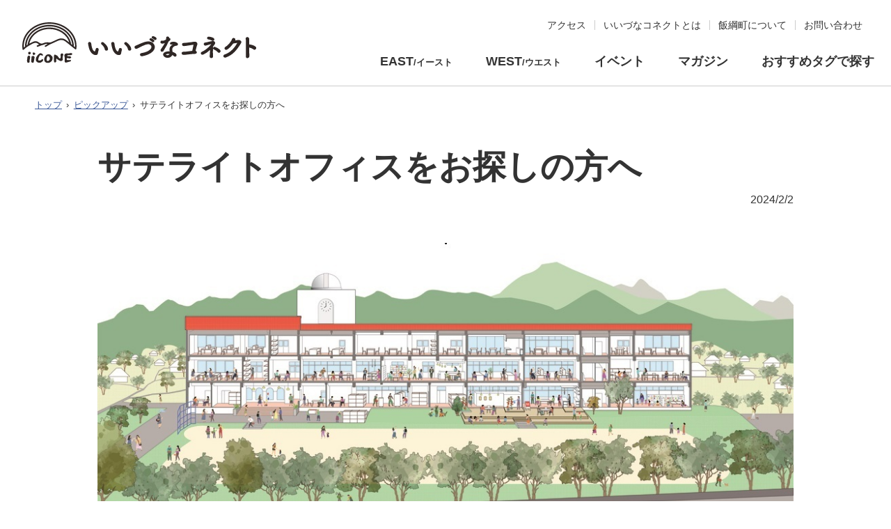

--- FILE ---
content_type: text/html
request_url: https://iizuna.jp/pickup/satellite-office.html
body_size: 6307
content:
<!doctype html>
<html lang="ja">

<head>
<meta charset="UTF-8" />
<title>サテライトオフィスをお探しの方へ -  いいづなコネクト - 人を結び縁をつなぐ地域の拠点</title>
<link rel="stylesheet" href="/assets/cms/public.css" media="all" />
<link rel="stylesheet" href="/assets/jplayer.css" media="all" />
<script src="/assets/cms/compat.js"></script>
<script src="/assets/cms/public.js"></script>
<script src="/assets/jplayer.js"></script>
<script>
//<![CDATA[

  SS.config = {"site_url":"/","kana_url":"/kana/","translate_url":"/translate/","theme":{},"recommend":{}};

//]]>
</script><meta name="description" content="「落ち着いた環境で仕事がしたい」「地域内外との交流やつながりがほしい」という方は、いいづなコネクト施設内にサテライ..." />

    <meta name="viewport" content="width=device-width, initial-scale=1.0, minimum-scale=1.0">

<link href="/css/style.css" media="all" rel="stylesheet" />
<link href="/css/iizuna.css" media="all" rel="stylesheet" />
<script src="/js/common.js"></script>
<script src="/js/heightLine.js"></script>
<script src="/js/function.js"></script>
<link rel="icon" href="/img/favicon.ico">

<!-- 新デザイン用 -->
<meta name="format-detection" content="telephone=no" />
<link href="/css/new_style.css?20241205" media="all" rel="stylesheet" />
<link href="/css/new_sp_style.css?20240326" media="screen" rel="stylesheet" />
<link href="/css/new_print.css" media="print" rel="stylesheet" />

<link rel="stylesheet" href="https://pro.fontawesome.com/releases/v5.15.4/css/all.css" integrity="sha384-rqn26AG5Pj86AF4SO72RK5fyefcQ/x32DNQfChxWvbXIyXFePlEktwD18fEz+kQU" crossorigin="anonymous" />
<link href="/css/modaal.min.css" media="all" rel="stylesheet" />
<script src="/js/modaal.min.js"></script>
<script src="/js/jquery.easing.min.js"></script>
<script src="/js/new_common.js?20251016"></script>

<link rel="apple-touch-icon" sizes="180x180" href="/img/apple-touch-icon.png">
<link rel="icon" type="image/png" sizes="32x32" href="/img/favicon-32x32.png">
<link rel="icon" type="image/png" sizes="16x16" href="/img/favicon-16x16.png">
<!-- link rel="manifest" href="/img/site.webmanifest" -->
<link rel="mask-icon" href="/img/safari-pinned-tab.svg" color="#333333">
<meta name="msapplication-TileColor" content="#333333">
<meta name="theme-color" content="#333333">
<meta name="google-site-verification" content="1MyaupjAhQaEf9wCVin4KtUKhu8GRDuTTfk9MVi1i7c">
<!-- 新デザイン用 -->

<!-- Google Tag Manager -->
<script>(function(w,d,s,l,i){w[l]=w[l]||[];w[l].push({'gtm.start':
new Date().getTime(),event:'gtm.js'});var f=d.getElementsByTagName(s)[0],
j=d.createElement(s),dl=l!='dataLayer'?'&l='+l:'';j.async=true;j.src=
'https://www.googletagmanager.com/gtm.js?id='+i+dl;f.parentNode.insertBefore(j,f);
})(window,document,'script','dataLayer','GTM-K985FN4');</script>
<!-- End Google Tag Manager -->

<script>
function isNewPost(postdate) {
  var two_weeks_ago = new Date(); 
  two_weeks_ago.setDate(two_weeks_ago.getDate() - 14);
  var postDate = new Date(postdate);
  var ret = false;
  ret = (two_weeks_ago.getTime() < postDate.getTime()) ? true : false;
  return ret;
};
</script> <!-- head -->
  

<meta property="og:type" content="article" />
<meta property="og:url" content="https://iizuna.jp/pickup/satellite-office.html" />
<meta property="og:site_name" content="いいづなコネクト - 人を結び縁をつなぐ地域の拠点" />
<meta property="og:title" content="サテライトオフィスをお探しの方へ -  いいづなコネクト - 人を結び縁をつなぐ地域の拠点" />
<meta property="og:description" content="数ある施設のなかから、長野県飯綱町の「いいづなコネクト」のサテライトオフィスに興味をもっていただき、ありがとうございます。テナントやコワーキングスペースのご相談はお問い合わせフォームよりご連絡をお願いいたします。" />
<meta property="og:image" content="https://iizuna.jp/fs/7/3/2/9/3/_/iiconeeast.jpg" />
<meta property="og:image" content="https://iizuna.jp/fs/6/9/3/4/0/_/east_panf_naka_ol_page-0001.jpg" />
<meta property="og:image" content="https://iizuna.jp/fs/7/3/2/9/4/_/wookroom.jpg" />
<meta property="og:image" content="https://iizuna.jp/fs/5/9/6/9/3/_/_053_MV01.jpg" />



</head>

<body id="body--iicone" class="a_magazine a_page">
    <!-- 未使用 --> <!-- tag -->
    <div id="page">
      <header id="a_js_header" class="a_header">
  <div class="a_header-logo"><a href="/"><img src="/img/_new_logo-iizunaconnect-k.svg" alt="いいづなコネクト"></a></div>
  <div class="a_header-nav">
    <div id="a_js_header-nav-hnav" class="a_header-nav-hnav">
      <ul>
         
        
        <li><a href="/access.html"><span>アクセス</span></a></li>
        <li><a href="/about.html"><span>いいづなコネクトとは</span></a></li>
        <li><a href="/iizuna.html"><span>飯綱町について</span></a></li>
        <li><a href="/inquiry/"><span>お問い合わせ</span></a></li>
      </ul>
<!--
      <form action="/site-search/">
        <input type="search" name="search" placeholder="サイト内検索">
        <button type="submit"><i class="fal fa-search"></i></button>
      </form>
-->
    </div>
    <nav class="a_header-nav-gnav">
      <ul>
        <li><a href="/iicone-east/">EAST<span>/イースト</span></a></li>
        <li><a href="/iicone-west/">WEST<span>/ウエスト</span></a></li>
        <li><a href="/event/">イベント</a></li>
        <li><a href="/magazine/">マガジン</a></li>
        <li><a href="/tags/">おすすめタグで探す</a></li>
      </ul>
    </nav>
    <button id="a_js_header-open" class="a_header-nav-open"><i class="fas fa-bars"></i></button>
  </div>
</header> <!-- ヘッダー -->
      <div class="a_contentsWrap">
        
        <div class="conts-wrapL">
          <div class="crumbs">
    <div class="crumb" itemscope itemtype="https://schema.org/BreadcrumbList">
      <span class="page" itemprop="itemListElement" itemscope itemtype="https://schema.org/ListItem"><span itemprop="name"><a itemprop="item" href="/">トップ</a></span><meta itemprop="position" content="1"></span><span class="separator">&rsaquo;</span><span class="page" itemprop="itemListElement" itemscope itemtype="https://schema.org/ListItem"><span itemprop="name"><a itemprop="item" href="/pickup/">ピックアップ</a></span><meta itemprop="position" content="2"></span><span class="separator">&rsaquo;</span><span class="page" itemprop="itemListElement" itemscope itemtype="https://schema.org/ListItem"><span itemprop="name">サテライトオフィスをお探しの方へ</span><meta itemprop="position" content="3"></span>
    </div>
</div>

        </div>
        
        <div class="conts-wrapL">
          
          
          
        </div>
        <div class="conts-wrapL">
          <div id="wrap">
            <section id="yield" class="page-yield content-page">
              <div class="conts-wrap">
                <h1>サテライトオフィスをお探しの方へ</h1>
                <div class="a_text-right" style="margin-top: -48px; margin-bottom: 48px;"><time datetime="2024-02-02">2024/2/2</time></div>
                
                
                
                
                
                <!-- layout_yield -->    
    
    
    
    
    
    
    
    
    
      
    <article class="body">
      <div class="a_slide" id="a_js_slide"><img alt="iiconeeast.jpg" src="/fs/7/3/2/9/3/_/iiconeeast.jpg" /></div>

<p>「落ち着いた環境で仕事がしたい」「地域内外との交流やつながりがほしい」という方は、いいづなコネクト施設内にサテライトオフィスを構えませんか？　さまざまな人が行き交う施設ならではの異業種交流やコラボレーションを求める企業や個人事業主の方におすすめです。</p>

<h2>テナント入居者募集中</h2>

<p>廃校活用施設「いいづなコネクト」は、入居するテナントを募集しています。お気軽にお問い合わせください。</p>

<p>※現在、いいづなコネクトWESTは満室のため、EASTのみで２０２４年４月からの入居者を募集しています。<br />
▶詳しくは<a href="https://iizuna.jp/news/8856.html">いいづなコネクトEAST入居テナント募集中！</a>をご覧ください。</p>

<h3>主な付帯サービス</h3>

<ul>
	<li>サテライトオフィス契約者は24時間入退室可</li>
	<li>フリーWi-Fi、エアコン、空気清浄機、ミニキッチン、湯沸かしポット、冷蔵庫</li>
	<li>専用のロッカーを貸与</li>
	<li>専用の郵便受けを貸与</li>
	<li>事務所の法人登記可</li>
	<li>施設内に会議室（要予約・有料）あり</li>
	<li>コワーキングスペース（有料）あり</li>
	<li>複合プリンター（有料）</li>
	<li>いいづなコネクトの他テナント等との交流支援</li>
</ul>

<h3>こんな人に入居してほしい！</h3>

<ul>
	<li>地域に溶け込む意思があり、前向きに関係を持ってくださる方</li>
	<li>基本的に事業内容が、いいづなコネクトEASTおよびWESTのコンセプトからかけ離れていない方</li>
	<li>いいづなコネクトの活動にご協力いただける方</li>
</ul>

<p><img alt="east_panf_naka_ol_page-0001.jpg" src="/fs/6/9/3/4/0/_/east_panf_naka_ol_page-0001.jpg" /></p>

<h2>コワーキングスぺース</h2>

<p>いいづなコネクトEASTとWESTにはそれぞれコワーキングスペースがあります。ドロップイン（一時利用）から月間利用まで、働き方にあわせたご利用が可能です。<br />
月額会員になると24時間利用可になり、荷物を置いておける鍵付きロッカーが貸与されるほか、複合機の利用料割引が受けられます。法人登記や郵便物の受け取りサービスもオプションで選択が可能です。</p>

<h3>いいづなコネクトEAST「ツクリバWORK ROOM（ワークルーム）」</h3>

<p>大きな窓から見える空と、木の温もりを感じる家具があります。ゆったりと落ち着いた環境でデスクワークに取り組むことができます。<br />
施設内には会議室や飲食店、喫茶店、体育館もあり、仕事の合間のリフレッシュにもご利用いただけます。</p>

<p>▶詳しくは<a href="https://tsukuriba-iizuna.com/workspace/">ツクリバ特設サイト「WORK ROOM」ページ</a>をご覧ください。</p>

<p style="text-align: center;"><img src="/fs/7/3/2/9/4/_/wookroom.jpg" style="width: 484px; height: auto;" /></p>

<h3>いいづなコネクトWEST「自習室」</h3>

<p>個ブースもあるので落ち着いて作業したいときにご利用ください。<br />
施設内には会議室や飲食店、スポーツジム、宿泊施設、体育館もあり、仕事の合間のリフレッシュにもご利用いただけます。</p>

<p>▶詳しくは<a href="/iicone-west/floor/coworking-space-studyroom/">コワーキングスペース「自習室」ページ</a>をご覧ください。</p>

<p style="text-align: center;"><img src="/fs/5/9/6/9/3/_/_053_MV01.jpg" style="width: 484px; height: auto;" /></p>

<h2>施設へのアクセス</h2>

<h4>いいづなコネクトEAST</h4>

<p>所在地：長野県上水内郡飯綱町大字赤塩2489</p>

<p>アクセス：信州中野ICから車で約15分、JR飯山駅から車で約20分<br />
（詳しくは<a href="/iicone-east/parking.html">いいづなコネクトEASTのアクセス・駐車場案内</a>をご覧ください。）</p>

<h4>いいづなコネクトWEST</h4>

<p>所在地：長野県上水内郡飯綱町大字川上1535</p>

<p>アクセス：JR長野駅から車で約20分<br />
（詳しくは<a href="/iicone-west/parking.html">いいづなコネクトWESTのアクセス・駐車場</a>をご覧ください。）</p>

<h2 id="info" style="a_noindex">お問い合わせ先</h2>

<p>サテライトオフィスに関するお問い合わせ・お申し込みは、<a href="/inquiry/">お問い合わせフォーム</a>へお願いいたします。</p>

<p><a class="a_button" href="/inquiry/">お問い合わせフォーム</a></p>
    </article>

    
    
    
    <section class="categories">
  <header><h2>カテゴリー</h2></header>
  <div class="nodes">
    <ul>
      <li><a href="/iicone-east/">いいづなコネクトEAST</a></li>
      <li><a href="/iicone-west/">いいづなコネクトWEST</a></li>
      <li><a href="/iicone-east/news/">お知らせ</a></li>
      <li><a href="/iicone-west/news/">お知らせ</a></li>
    </ul>
  </div>
</section>

    
    
    
    
    
    









    
    
    
    
    
    
<!-- /layout_yield -->
              </div>
            </section>
          </div>
        </div>
      </div> <!--.a_contentsWrap-->
      <div id="a_js_uptoscroll" class="a_uptoscroll a_uptoscroll-hide"><a href="#page" title="ページの先頭へ戻る"><i class="fas fa-arrow-alt-up"></i></a></div>

<footer id="a_footer" class="a_footer">
  <div class="conts-wrapL bg-gray">
    <div id="a_js_footer-wrap" class="a_footer-wrap">
      <div class="a_footer-info">
        <p><img id="a_js_footer-logo" src="/img/_new_logo-iizunaconnect-tate-k.svg" alt=""></p>
        <!--p>「いいづなコネクト」は、閉校となったふたつの小学校がハブとなり、長野県飯綱町のウチとソト、あなたと誰かを未来へつなぎ、新しい体験や働きを生み出すコミュニティサイトです。</p-->
      </div>

      <div id="a_js_footer-nav" class="a_footer-nav">
        <nav>
          <ul>
             
            
            <li><a href="/access.html"><i class="fas fa-caret-right"></i> アクセス</a></li>
            <li><a href="/about.html"><i class="fas fa-caret-right"></i> いいづなコネクトとは</a></li>
            <li><a href="/iizuna.html"><i class="fas fa-caret-right"></i> 飯綱町について</a></li>
            <li><a href="/inquiry/"><i class="fas fa-caret-right"></i> お問い合わせ</a></li>
          </ul>
          <ul>
            <li><a href="/iicone-east/"><i class="fas fa-caret-right"></i> いいづなコネクトEAST</a></li>
            <li><a href="/iicone-west/"><i class="fas fa-caret-right"></i> いいづなコネクトWEST</a></li>
            <li><a href="/news/"><i class="fas fa-caret-right"></i> お知らせ</a></li>
            <li><a href="/event/"><i class="fas fa-caret-right"></i> イベント</a></li>
            <li><a href="/magazine/"><i class="fas fa-caret-right"></i> マガジン</a></li>
            <li><a href="/futureschool/"><i class="fas fa-caret-right"></i> フューチャースクール</a></li>
            <li><a href="/tags/"><i class="fas fa-caret-right"></i> おすすめタグで探す</a></li>
          </ul>
          <ul>
            <li><a href="/inspection.html"><i class="fas fa-caret-right"></i> 施設の視察をご希望のかたへ</a></li>
            <li><a href="/satellite-office.html"><i class="fas fa-caret-right"></i> サテライトオフィスをお探しのかたへ</a></li>
            <li><a href="/privacy/"><i class="fas fa-caret-right"></i> 個人情報保護方針</a></li>
            <li><a href="/site-policy.html"><i class="fas fa-caret-right"></i> サイトポリシー</a></li>
            <li><a href="/operation.html"><i class="fas fa-caret-right"></i> このサイトの運営について</a></li>
            <li><a href="/socialmedia.html"><i class="fas fa-caret-right"></i> 公式SNS一覧</a></li>
          </ul>
        </nav>
      </div>
    </div>

  </div>

  <address class="a_address">
    <div class="a_address1">
      <div class="a_address1-1">
        <p><span>いいづなコネクトEAST</span><br>
          〒389-1203 長野県上水内郡<br class="sp-only">飯綱町大字赤塩2489<br>
          <a href="tel:026-262-1995">026-262-1995</a>
        </p>
      </div>
      <div class="a_address1-2">
        <p><span>いいづなコネクトWEST</span><br>
          〒389-1226 長野県上水内郡<br class="sp-only">飯綱町大字川上1535<br>
          <a href="tel:026-217-0016">026-217-0016</a>
        </p>
      </div>
    </div>
    <div class="a_address2">
      <p class="a_copyright">Copyright &copy; IIZUNA town All Rights Reserved.</p>
    </div>
  </address>
</footer> <!-- フッター -->
    </div> <!--page-->
    <div id="a_js_modal" class="a_modal">
    <div id="a_js_modal-wrap" class="a_modal-wrap">
        <div class="a_modal-header">
            <p class="a_modal-logo"><img src="/img/_new_logo-iizunaconnect-w.svg" alt=""></p>
            <button id="a_js_header-close" class="a_header-nav-close"><i class="fas fa-times"></i></button>
        </div>
<!--
        <form id="a_js_modal-form" action="#">
            <input type="search" name="search" placeholder="サイト内検索">
            <button type="submit"><i class="fal fa-search"></i></button>
        </form>
-->
    </div>
</div> <!-- モーダルベース -->
  </body>

</html>


--- FILE ---
content_type: text/css
request_url: https://iizuna.jp/assets/jplayer.css
body_size: 5116
content:
/*! Blue Monday Skin for jPlayer 2.9.2 ~ (c) 2009-2014 Happyworm Ltd ~ MIT License */.jp-audio *:focus,.jp-audio-stream *:focus,.jp-video *:focus{outline:none}.jp-audio button::-moz-focus-inner,.jp-audio-stream button::-moz-focus-inner,.jp-video button::-moz-focus-inner{border:0}.jp-audio,.jp-audio-stream,.jp-video{font-size:16px;font-family:Verdana,Arial,sans-serif;line-height:1.6;color:#666;border:1px solid #009be3;background-color:#eee}.jp-audio{width:420px}.jp-audio-stream{width:182px}.jp-video-270p{width:480px}.jp-video-360p{width:640px}.jp-video-full{width:480px;height:270px;position:static !important;position:relative}.jp-video-full div div{z-index:1000}.jp-video-full .jp-jplayer{top:0;left:0;position:fixed !important;position:relative;overflow:hidden}.jp-video-full .jp-gui{position:fixed !important;position:static;top:0;left:0;width:100%;height:100%;z-index:1001}.jp-video-full .jp-interface{position:absolute !important;position:relative;bottom:0;left:0}.jp-interface{position:relative;background-color:#eee;width:100%}.jp-audio .jp-interface{height:80px}.jp-audio-stream .jp-interface{height:80px}.jp-video .jp-interface{border-top:1px solid #009be3}.jp-controls-holder{clear:both;width:440px;margin:0 auto;position:relative;overflow:hidden;top:-8px}.jp-interface .jp-controls{margin:0;padding:0;overflow:hidden}.jp-audio .jp-controls{width:380px;padding:20px 20px 0 20px}.jp-audio-stream .jp-controls{position:absolute;top:20px;left:20px;width:142px}.jp-video .jp-type-single .jp-controls{width:78px;margin-left:200px}.jp-video .jp-type-playlist .jp-controls{width:134px;margin-left:172px}.jp-video .jp-controls{float:left}.jp-controls button{display:block;float:left;overflow:hidden;text-indent:-9999px;border:none;cursor:pointer}.jp-play{width:40px;height:40px}.jp-play{background:url(/assets/df9b7393cb3d3f10089c.jpg) 0 0 no-repeat}.jp-play:focus{background:url(/assets/df9b7393cb3d3f10089c.jpg) -41px 0 no-repeat}.jp-state-playing .jp-play{background:url(/assets/df9b7393cb3d3f10089c.jpg) 0 -42px no-repeat}.jp-state-playing .jp-play:focus{background:url(/assets/df9b7393cb3d3f10089c.jpg) -41px -42px no-repeat}.jp-stop,.jp-previous,.jp-next{width:28px;height:28px;margin-top:6px}.jp-stop{background:url(/assets/df9b7393cb3d3f10089c.jpg) 0 -83px no-repeat;margin-left:10px}.jp-stop:focus{background:url(/assets/df9b7393cb3d3f10089c.jpg) -29px -83px no-repeat}.jp-previous{background:url(/assets/df9b7393cb3d3f10089c.jpg) 0 -112px no-repeat}.jp-previous:focus{background:url(/assets/df9b7393cb3d3f10089c.jpg) -29px -112px no-repeat}.jp-next{background:url(/assets/df9b7393cb3d3f10089c.jpg) 0 -141px no-repeat}.jp-next:focus{background:url(/assets/df9b7393cb3d3f10089c.jpg) -29px -141px no-repeat}.jp-progress{overflow:hidden;background-color:#ddd}.jp-audio .jp-progress{position:absolute;top:32px;height:15px}.jp-audio .jp-type-single .jp-progress{left:110px;width:186px}.jp-audio .jp-type-playlist .jp-progress{left:166px;width:130px}.jp-video .jp-progress{top:0px;left:0px;width:100%;height:10px}.jp-seek-bar{background:url(/assets/df9b7393cb3d3f10089c.jpg) 0 -202px repeat-x;width:0px;height:100%;cursor:pointer}.jp-play-bar{background:url(/assets/df9b7393cb3d3f10089c.jpg) 0 -218px repeat-x;width:0px;height:100%}.jp-seeking-bg{background:url([data-uri])}.jp-state-no-volume .jp-volume-controls{display:none}.jp-volume-controls{position:absolute;top:32px;left:308px;width:200px}.jp-audio-stream .jp-volume-controls{left:70px}.jp-video .jp-volume-controls{top:12px;left:50px}.jp-volume-controls button{display:block;position:absolute;overflow:hidden;text-indent:-9999px;border:none;cursor:pointer}.jp-mute,.jp-volume-max{width:18px;height:15px}.jp-volume-max{left:74px}.jp-mute{background:url(/assets/df9b7393cb3d3f10089c.jpg) 0 -170px no-repeat}.jp-mute:focus{background:url(/assets/df9b7393cb3d3f10089c.jpg) -19px -170px no-repeat}.jp-state-muted .jp-mute{background:url(/assets/df9b7393cb3d3f10089c.jpg) -60px -170px no-repeat}.jp-state-muted .jp-mute:focus{background:url(/assets/df9b7393cb3d3f10089c.jpg) -79px -170px no-repeat}.jp-volume-max{background:url(/assets/df9b7393cb3d3f10089c.jpg) 0 -186px no-repeat}.jp-volume-max:focus{background:url(/assets/df9b7393cb3d3f10089c.jpg) -19px -186px no-repeat}.jp-volume-bar{position:absolute;overflow:hidden;background:url(/assets/df9b7393cb3d3f10089c.jpg) 0 -250px repeat-x;top:5px;left:22px;width:46px;height:5px;cursor:pointer}.jp-volume-bar-value{background:url(/assets/df9b7393cb3d3f10089c.jpg) 0 -256px repeat-x;width:0px;height:5px}.jp-audio .jp-time-holder{position:absolute;top:50px}.jp-audio .jp-type-single .jp-time-holder{left:110px;width:186px}.jp-audio .jp-type-playlist .jp-time-holder{left:166px;width:130px}.jp-current-time,.jp-duration{width:60px;font-size:.64em;font-style:oblique}.jp-current-time{float:left;display:inline;cursor:default}.jp-duration{float:right;display:inline;text-align:right;cursor:pointer}.jp-video .jp-current-time{margin-left:20px}.jp-video .jp-duration{margin-right:20px}.jp-details{font-weight:bold;text-align:center;cursor:default}.jp-details,.jp-playlist{width:100%;background-color:#ccc;border-top:1px solid #009be3}.jp-type-single .jp-details,.jp-type-playlist .jp-details{border-top:none}.jp-details .jp-title{margin:0;padding:5px 20px;font-size:.72em;font-weight:bold}.jp-playlist ul{list-style-type:none;margin:0;padding:0 20px;font-size:.72em}.jp-playlist li{padding:5px 0 4px 20px;border-bottom:1px solid #eee}.jp-playlist li div{display:inline}div.jp-type-playlist div.jp-playlist li:last-child{padding:5px 0 5px 20px;border-bottom:none}div.jp-type-playlist div.jp-playlist li.jp-playlist-current{list-style-type:square;list-style-position:inside;padding-left:7px}div.jp-type-playlist div.jp-playlist a{color:#333;text-decoration:none}div.jp-type-playlist div.jp-playlist a:hover{color:#0d88c1}div.jp-type-playlist div.jp-playlist a.jp-playlist-current{color:#0d88c1}div.jp-type-playlist div.jp-playlist a.jp-playlist-item-remove{float:right;display:inline;text-align:right;margin-right:10px;font-weight:bold;color:#666}div.jp-type-playlist div.jp-playlist a.jp-playlist-item-remove:hover{color:#0d88c1}div.jp-type-playlist div.jp-playlist span.jp-free-media{float:right;display:inline;text-align:right;margin-right:10px}div.jp-type-playlist div.jp-playlist span.jp-free-media a{color:#666}div.jp-type-playlist div.jp-playlist span.jp-free-media a:hover{color:#0d88c1}span.jp-artist{font-size:.8em;color:#666}.jp-video-play{width:100%;overflow:hidden;cursor:pointer;background-color:rgba(0,0,0,0)}.jp-video-270p .jp-video-play{margin-top:-270px;height:270px}.jp-video-360p .jp-video-play{margin-top:-360px;height:360px}.jp-video-full .jp-video-play{height:100%}.jp-video-play-icon{position:relative;display:block;width:112px;height:100px;margin-left:-56px;margin-top:-50px;left:50%;top:50%;background:url(/assets/8780d66ef2d651460be2.png) 0 0 no-repeat;text-indent:-9999px;border:none;cursor:pointer}.jp-video-play-icon:focus{background:url(/assets/8780d66ef2d651460be2.png) 0 -100px no-repeat}.jp-jplayer audio,.jp-jplayer{width:0px;height:0px}.jp-jplayer{background-color:#000}.jp-toggles{padding:0;margin:0 auto;overflow:hidden}.jp-audio .jp-type-single .jp-toggles{width:25px}.jp-audio .jp-type-playlist .jp-toggles{width:55px;margin:0;position:absolute;left:325px;top:50px}.jp-video .jp-toggles{position:absolute;right:16px;margin:0;margin-top:10px;width:100px}.jp-toggles button{display:block;float:left;width:25px;height:18px;text-indent:-9999px;line-height:100%;border:none;cursor:pointer}.jp-full-screen{background:url(/assets/df9b7393cb3d3f10089c.jpg) 0 -310px no-repeat;margin-left:20px}.jp-full-screen:focus{background:url(/assets/df9b7393cb3d3f10089c.jpg) -30px -310px no-repeat}.jp-state-full-screen .jp-full-screen{background:url(/assets/df9b7393cb3d3f10089c.jpg) -60px -310px no-repeat}.jp-state-full-screen .jp-full-screen:focus{background:url(/assets/df9b7393cb3d3f10089c.jpg) -90px -310px no-repeat}.jp-repeat{background:url(/assets/df9b7393cb3d3f10089c.jpg) 0 -290px no-repeat}.jp-repeat:focus{background:url(/assets/df9b7393cb3d3f10089c.jpg) -30px -290px no-repeat}.jp-state-looped .jp-repeat{background:url(/assets/df9b7393cb3d3f10089c.jpg) -60px -290px no-repeat}.jp-state-looped .jp-repeat:focus{background:url(/assets/df9b7393cb3d3f10089c.jpg) -90px -290px no-repeat}.jp-shuffle{background:url(/assets/df9b7393cb3d3f10089c.jpg) 0 -270px no-repeat;margin-left:5px}.jp-shuffle:focus{background:url(/assets/df9b7393cb3d3f10089c.jpg) -30px -270px no-repeat}.jp-state-shuffled .jp-shuffle{background:url(/assets/df9b7393cb3d3f10089c.jpg) -60px -270px no-repeat}.jp-state-shuffled .jp-shuffle:focus{background:url(/assets/df9b7393cb3d3f10089c.jpg) -90px -270px no-repeat}.jp-no-solution{padding:5px;font-size:.8em;background-color:#eee;border:2px solid #009be3;color:#000;display:none}.jp-no-solution a{color:#000}.jp-no-solution span{font-size:1em;display:block;text-align:center;font-weight:bold}.jp-audio .ss-jp-dismiss{position:absolute;top:0;right:0}.jp-audio .ss-jp-dismiss .ss-jp-close{display:inline;float:left;border:0;background:rgba(0,0,0,0);color:#000;cursor:pointer}.jp-audio .ss-jp-dismiss .ss-jp-close:focus{color:#0173e3}


--- FILE ---
content_type: text/css
request_url: https://iizuna.jp/css/iizuna.css
body_size: 26699
content:
@charset "utf-8";

.pc-only {}

.sp-only {
    display: none;
}

@media screen and (max-width: 900px) {
    .pc-only {
        display: none;
    }

    .sp-only {
        display: inline-block;
        ;
    }
}

img {
    max-width: 100%;
}

.t-bold {
    font-weight: bold;
}

.mt1em {
    margin-top: 1em;
}

/*カラムレイアウト*/
/* .column, */
.lay-column2,
.lay-column-max2,
.lay-column3,
.lay-column4,
.lay-column5 {
    display: flex;
    flex-wrap: wrap;
}

/*2カラム*/
.lay-column2>*,
.lay-column-max2>* {
    width: 48%;
    margin-bottom: 1rem;
}

.lay-column2>*:nth-last-child(-n+2),
.lay-column2-max2>*:nth-last-child(-n+2) {
    margin-bottom: 0;
}


/*3カラム*/
.lay-column3>* {
    width: 32%;
    margin-bottom: 2rem;
    margin-right: 7px;
    margin-left: 7px;
}

.lay-column3>*:nth-child(3n+1) {
    margin-left: 0;
}

.lay-column3>*:nth-child(3n) {
    margin-right: 0;
}

/*4カラム*/
.lay-column4>* {
    width: 23.5%;
    margin-right: 2%;
    margin-bottom: 2rem;
}

.lay-column4>*:last-child {
    margin-right: auto;
}

.lay-column4>*:nth-child(4n) {
    margin-right: 0;
}

/*5カラム*/
.lay-column5>* {
    width: 18%;
    margin-right: 2.5%;
    margin-bottom: 2rem;
}

.lay-column5>*:last-child {
    margin-right: auto;
}

.lay-column5>*:nth-child(5n) {
    margin-right: 0;
}

.LtoR {
    -webkit-flex-direction: row;
    flex-direction: row;
}

.RtoL {
    -webkit-flex-direction: row-reverse;
    flex-direction: row-reverse;
}

.box-center {
    display: flex;
    justify-content: center;
    align-items: center;
}

.mainColumn {
    width: 70%;
}

.sideColumn {
    width: 25%;
}

@media screen and (max-width: 900px) {
    .mainColumn {
        width: 100%;
    }

    .sideColumn {
        width: 100%;
    }
}

@media screen and (max-width: 600px) {
    .lay-column-max2>* {
        width: 100%;
    }

    .lay-column3>* {
        width: 48%;
        margin-right: 4%;
    }

    .lay-column3>*:nth-child(even) {
        margin-right: 0;
    }

    .lay-column3.sp-column1>* {
        width: 100%;
        margin-right: 0;
    }

    /*4カラム*/
    .lay-column4>* {
        width: 48%;
    }

    .lay-column4>*:nth-child(2n) {
        margin-right: 0;
    }

    /*5カラム*/
    .lay-column5>* {
        width: 48%;
        margin-right: 4%;
    }

    .lay-column5>*:nth-child(2n) {
        margin-right: 0;
    }

}

.lay-half {
    width: 50%;
    margin: 0 auto;
}

.img-wrap {
    margin-bottom: 5rem;
}

@media screen and (max-width: 600px) {
    .lay-half {
        width: 100%;
        margin: 0 auto;
    }

    .img-wrap {
        margin-bottom: 2rem;
    }
}

.box-section {
    padding: 3rem 0;
}

.box-section-t {
    padding-top: 5rem;
}

.box-section-l {
    padding: 5rem 0;
}

.t-center {
    text-align: center;
}

@media screen and (max-width: 600px) {
    .box-section-l {
        padding: 3rem 0;
    }

    .box-section-t.home-first-conts {
        padding-top: 2.5em;
    }
}

/*ローディング*/
.loading {
    position: fixed;
    top: 0;
    left: 0;
    right: 0;
    bottom: 0;
    z-index: 999999;
    background: #FFF;
}

.loading-logo {
    width: 100%;
    height: 100%;
    background: url(../img/logo-site-v.svg) no-repeat center center / auto 5rem;
    ;
}

.loading-logo .letter {
    position: absolute;
    top: 0;
    left: 0;
    right: 0;
    bottom: 0;
    margin: auto;
    opacity: 0;
    -ms-transition: all .2s;
    -webkit-transition: all .2s;
    transition: all .2s;
    -webkit-animation: loading .3s ease forwards;
    animation: loading .3s ease forwards;
}

/*
.loading-logo img { width: 100%; height: auto; }
.loading-logo:after { content: ''; width: 100%; height: 100%; display: block; position: absolute; top: 0; bottom: 0; left: 0; right: 0; margin: auto; opacity: .5; background: #FFF; z-index: 2;
  -webkit-animation: loading 3s linear infinite; animation: loading 3s linear infinite;}
*/
@-webkit-keyframes loading {
    0% {
        -ms-transform: translateY(0);
        -webkit-transform: translateY(0);
        transform: translateY(0);
        opacity: .2;
    }

    50% {
        -ms-transform: translateY(-.5em);
        -webkit-transform: translateY(-.5em);
        transform: translateY(-.5em);
        opacity: 1;
    }

    100% {
        -ms-transform: translateY(0);
        -webkit-transform: translateY(0);
        transform: translateY(0);
        opacity: 1;
    }
}

@keyframes loading {
    0% {
        -ms-transform: translateY(0);
        -webkit-transform: translateY(0);
        transform: translateY(0);
        opacity: .2;
    }

    50% {
        -ms-transform: translateY(-.5em);
        -webkit-transform: translateY(-.5em);
        transform: translateY(-.5em);
        opacity: 1;
    }

    100% {
        -ms-transform: translateY(0);
        -webkit-transform: translateY(0);
        transform: translateY(0);
        opacity: 1;
    }
}

@media screen and (max-width: 600px) {
    .loading-logo {
        background-size: 60% auto;
    }
}


/*共通スタイル*/
.bg-gray {
    background: #F5F5F5;
}

.t-serif {
    font-family: 游明朝, YuMincho, "ヒラギノ明朝 ProN W3", "Hiragino Mincho ProN", HG明朝E, "ＭＳ Ｐ明朝", "ＭＳ 明朝", Verdana, Roboto, "Droid Sans", serif;
}

.t-questrial {
    font-family: 'Questrial', sans-serif;
}

/*ボタン*/
.btn-block-arrow {
    display: inline-block;
    -ms-transition: all .3s;
    -webkit-transition: all .3s;
    transition: all .3s;
}

.btn-block-arrow a {
    border: 1px solid #333;
    padding: .8em 3em;
    display: block;
    position: relative;
}

.btn-block-arrow a:after {
    content: '';
    width: 2em;
    height: .4em;
    display: block;
    border-right: 1px solid;
    border-bottom: 1px solid;
    position: absolute;
    top: 0;
    bottom: 0;
    right: 1em;
    margin: auto;
    -ms-transform: skewX(45deg);
    -webkit-transform: skewX(45deg);
    transform: skewX(45deg);
}

.content-box footer .btn-block-arrow {
    width: 30%;
}

.content-box footer .btn-block-arrow:hover {
    background: #333;
    color: #FFF
}

.content-box footer .btn-block-arrow:hover a {
    color: #FFF
}

@media screen and (max-width: 900px) {
    .content-box footer .btn-block-arrow {
        width: 100%;
    }
}

/*コメント画像*/
.link-comment {
    height: 5rem;
    line-height: 300%;
    display: inline-block;
    position: relative;
    z-index: 2;
    position: relative;
    font-size: 1.2rem;
    /*font-weight: bold; */
    font-family: "游明朝 medium", YuMincho, "ヒラギノ明朝 ProN W3", "Hiragino Mincho ProN", HG明朝E, "ＭＳ Ｐ明朝", "ＭＳ 明朝", Verdana, Roboto, "Droid Sans", serif;
}

.link-comment:before,
.link-comment:after {
    content: '';
    width: 1px;
    height: 3em;
    background: #666;
    position: absolute;
    top: 0;
    margin: auto;
}

.link-comment:before {
    left: -2em;
    -ms-transform: rotate(-30deg);
    -webkit-transform: rotate(-30deg);
    transform: rotate(-30deg);
}

.link-comment:after {
    right: -2em;
    -ms-transform: rotate(30deg);
    -webkit-transform: rotate(30deg);
    transform: rotate(30deg);
}

.link-comment-normal {
    width: inline-block;
    font-weight: bold;
    margin-bottom: 1em;
}

.link-comment-normal:before,
.link-comment-normal:after {
    content: '';
    width: 1px;
    height: 4em;
    display: inline-block;
    background: #666;
    vertical-align: middle;
}

.link-comment-normal:before {
    -ms-transform: rotate(-30deg);
    -webkit-transform: rotate(-30deg);
    transform: rotate(-30deg);
    margin-right: 4em;
}

.link-comment-normal:after {
    -ms-transform: rotate(30deg);
    -webkit-transform: rotate(-30deg);
    transform: rotate(30deg);
    margin-left: 4em;
}

@media screen and (max-width: 600px) {
    .link-comment {
        height: 3rem;
        font-size: .8rem;
    }

    .link-comment:before,
    .link-comment:after {
        height: 3em;
    }

    .link-comment:before {
        left: -1.5em;
    }

    .link-comment:after {
        right: -1em;
    }

    .link-comment-normal:before {
        height: 3em;
        margin-right: 1.5em;
    }

    .link-comment-normal:after {
        height: 3em;
        margin-left: 1.5em;
    }
}

/*リスト*/
dl.list-horizontal {
    display: -webkit-flex;
    display: flex;
    flex-flow: row wrap;
    border-top: 1px solid #CCC;
}

dl.list-horizontal>* {
    padding: 1em 0;
    border-bottom: 1px solid #CCC;
}

dl.list-horizontal>dt {
    width: 20%;
    font-weight: bold;
}

dl.list-horizontal>dd {
    width: 80%;
    padding-left: 5%;
}

@media screen and (max-width: 900px) {
    dl.list-horizontal>dt {
        width: 30%;
    }

    dl.list-horizontal>dd {
        width: 70%;
    }
}

body {
    padding-top: 7.5rem;
}

#head {
    padding: 2rem 0;
    text-align: right;
    width: 100%;
    position: absolute;
    top: 0;
    left: 0;
    margin: auto;
    z-index: 999;
    background: #FFF;
}

#head.small {
    position: fixed;
    padding: .5rem 0;
    -ms-transform: translateY(-100%);
    -webkit-transform: translateY(-100%);
    transform: translateY(-100%);
}

#head.small.disp {
    -ms-transform: translateY(0);
    -webkit-transform: translateY(0);
    transform: translateY(0);
    -ms-transition: transform .5s;
    -webkit-transition: transform .5s;
    transition: transform .5s;
    border-bottom: 1px solid #ccc;
}

#head.small .logo,
#head.small .logo-site {
    width: 3rem;
    height: 3rem;
    background-size: auto 100%;
    background-position: left center;
    top: 0.5rem;
}

#head.doublehead {
    padding: 2.5rem 0 1.5rem;
}

#head.doublehead.small {
    padding: 2rem 0 .5rem;
}

#globalNav .gmenu {
    display: inline-block;
    vertical-align: middle;
}

#globalNav .gmenu>li {
    font-size: .8rem;
    display: inline-block;
    vertical-align: top;
    position: relative;
}

#globalNav .gmenu>li+li {
    margin-left: 1em;
}

#globalNav .gmenu a {
    padding: 1em .5em;
    display: block;
}

#globalNav .gmenu.dropdown>li {
    font-size: .9rem;
}

#globalNav .gmenu.dropdown>li+li {
    margin-left: 2em;
}

#globalNav .gmenu>li>span {
    cursor: pointer;
    padding: 1em .5em;
    display: block;
}

#globalNav .gmenu .submenu {
    display: none;
    background: #FFF;
    padding: 1rem;
    position: absolute;
    top: 100%;
    right: -2em;
    min-width: 16rem;
    margin: 1px auto 0;
    text-align: left;
    box-shadow: 0 5px 3px rgba(0, 0, 0, .2);
}

#globalNav .gmenu .submenu>li {
    display: block;
}

#globalNav .gmenu .submenu a {
    padding: .5em;
}

#globalNav .gmenu .submenu .small-sub {
    display: block;
    font-size: .7rem;
}

#globalNav .gmenu>li:hover {
    border-bottom: 1px solid;
}

#globalNav .gmenu>li:hover .submenu {
    display: block;
}

#globalNav .gmenu.main>li {
    font-size: 1.2rem;
    font-family: '游明朝', YuMincho, "ヒラギノ明朝 ProN W3", "Hiragino Mincho ProN", HG明朝E, "ＭＳ Ｐ明朝", "ＭＳ 明朝", Verdana, Roboto, "Droid Sans", serif;
}

#globalNav .gmenu.main>li>a {
    padding: 0 .5em;
}

#globalNav .gmenu-sub {
    position: absolute;
    top: .5em;
    right: 50px;
    margin: auto;
}

#globalNav .gmenu-sub>li {
    font-size: .8rem;
    display: inline-block;
    vertical-align: middle;
}

#globalNav .gmenu-sub li+li {
    margin-left: 2em;
}

#globalNav .head-sns {
    color: #666;
    display: inline-block;
    vertical-align: middle;
    margin-left: 1rem;
}

#globalNav .head-sns>li {
    display: inline-block;
    vertical-align: middle;
}

#globalNav .head-sns>li a {
    padding: 0;
    font-size: .7rem;
    line-height: 1rem;
}

#globalNav .head-sns>li a:hover:after {
    display: none;
}

#globalNav .head-sns>li+li {
    margin-left: 1em;
    margin-top: 2px;
}

#globalNav .head-sns svg {
    width: 1.2rem;
    height: 1.2rem;
    fill: currentColor;
    display: block;
    margin: 0 auto;
}

#btn_gNavi {
    display: none;
}

.btn_humberger {
    font-size: .6rem;
    width: 3em;
    height: 3em;
    padding: 0;
    border: none;
    background: none;
    position: relative;
    text-indent: 100%;
    overflow: hidden;
    white-space: nowrap;
}

.btn_humberger:before,
.btn_humberger:after {
    content: '';
    width: 2em;
    height: 2px;
    display: block;
    position: absolute;
    top: 0;
    bottom: 0;
    left: 0;
    right: 0;
    margin: auto;
    background: currentColor;
}

.btn_humberger:before {
    -ms-transform: translateY(-3px);
    -webkit-transform: translateY(-3px);
    transform: translateY(-3px);
}

.btn_humberger:after {
    -ms-transform: translateY(3px);
    -webit-transform: translateY(3px);
    transform: translateY(3px);
}

.btn_humberger.open:before {
    -ms-transform: rotate(45deg);
    -webkit-transform: rotate(45deg);
    transform: rotate(45deg);
}

.btn_humberger.open:after {
    -ms-transform: rotate(-45deg);
    -webkit-transform: rotate(-45deg);
    transform: rotate(-45deg);
}

#globalNav .gmenu.dropdown .msg {
    position: relative;
}

#globalNav .gmenu.dropdown .msg span {
    position: absolute;
    bottom: 100%;
    left: 50%;
    margin: auto auto;
    font-size: 0.7em;
    white-space: nowrap;
    line-height: 1;
    -ms-transform: translateX(-50%);
    -webkit-transform: translateX(-50%);
    transform: translateX(-50%);
}

#globalNav .gmenu.dropdown .msg span::before,
#globalNav .gmenu.dropdown .msg span::after {
    content: '';
    width: 1px;
    height: 1.2em;
    display: inline-block;
    vertical-align: bottom;
    background: #444;
}

#globalNav .gmenu.dropdown .msg span::before {
    -ms-transform: rotate(-30deg);
    -webkit-transform: rotate(-30deg);
    transform: rotate(-30deg);
    margin-right: 1em;
}

#globalNav .gmenu.dropdown .msg span::after {
    -ms-transform: rotate(30deg);
    -webkit-transform: rotate(30deg);
    transform: rotate(30deg);
    margin-left: 1em;
}

#head.small.disp #globalNav .gmenu.dropdown .msg span {
    bottom: 90%;
}

@media screen and (max-width: 1400px) {
    #globalNav .gmenu.dropdown>li+li {
        margin-left: 1em;
    }
}

@media screen and (max-width: 1200px) {
    #globalNav .gmenu.main>li {
        font-size: 1rem;
    }

    #globalNav .gmenu.dropdown>li+li {
        margin-left: 0;
    }

    #globalNav .gmenu.dropdown span,
    #globalNav .gmenu.dropdown a {
        font-size: .8rem;
    }
}

@media screen and (max-width: 900px) {
    body {
        padding-top: 4rem;
    }

    #globalNav .gmenu li+li {
        margin-left: .5em;
    }

    #globalNav .head-sns {
        margin-left: .5rem;
    }

    #globalNav .head-sns>li+li {
        margin-left: .5em;
    }

    #globalNav .gmenu.main>li>a {
        padding: 1em;
    }

    #globalNav .gmenu.dropdown {
        padding-left: 2em;
    }

    #globalNav .gmenu.dropdown>li+li {
        margin-left: 0;
    }

    #globalNav .gmenu.dropdown>li {
        text-align: left;
    }

    #globalNav .gmenu.dropdown>li>span {
        font-size: 1.2em;
        font-weight: bold;
    }

    #globalNav .gmenu .submenu {
        position: relative;
        top: auto;
        left: 0;
        display: block;
        box-shadow: none;
        width: auto;
        padding: 0;
        min-width: 0;
        padding-left: 1em;
    }

    #globalNav .gmenu>li:hover {
        border: none;
    }

    #globalNav .gmenu.dropdown .msg {
        position: relative;
        padding-top: 4em;
    }

    #globalNav .gmenu.dropdown .msg span {
        left: 0;
        top: 3rem;
        -ms-transform: none;
        -webkit-transform: none;
        transform: none;
    }
}

@media screen and (max-width: 1200px) {
    #globalNav .gmenu li+li {
        margin-left: 0;
    }
}

@media screen and (max-width: 900px) {
    #head {
        padding-top: 2rem;
    }

    #globalNav {
        display: none;
        width: 70%;
        height: 100vh;
        padding-top: 4rem;
        position: fixed;
        top: 0;
        right: 0;
        margin: auto;
        background: #FFF;
        margin-top: 0;
        z-index: 998;
        text-align: center;
        overflow-y: scroll;
    }

    #globalNav .gmenu {
        width: 100%;
        display: block;
        height: auto;
        background: #FFF;
    }

    #globalNav .gmenu li {
        display: block;
    }

    #globalNav .gmenu li+li {
        margin-left: 0;
    }

    #globalNav.open {
        display: block;
        -ms-transform: translateX(0);
        -webkit-transform: translateX(0);
        transform: translateX(0);
    }

    #btn_gNavi {
        color: inherit;
        display: block;
        position: fixed;
        top: .5rem;
        right: 5%;
        z-index: 999;
    }

    #btn_gNavi.open {
        color: #113758;
    }

    #globalNav {
        display: block;
        -ms-transform: translateX(100%);
        -webkit-transform: translateX(100%);
        transform: translateX(100%);
        -ms-transition: transform .3s;
        -webkit-transition: transform .3s;
        transition: transform .3s;
    }

    #globalNav .head-sns {
        position: relative;
        right: auto;
        margin-left: 0;
    }

    #globalNav .head-sns>li a {
        padding: 1em;
    }

    #globalNav .gmenu-sub {
        position: relative;
        top: auto;
        right: auto;
        margin: 3rem 0;
    }

    #globalNav .gmenu-sub>li {
        width: 100%;
        display: block;
    }

    #globalNav .gmenu-sub>li+li {
        margin-left: 0;
    }

    #globalNav .gmenu-sub>li>a {
        padding: 1em;
        display: block;
    }
}

@media screen and (max-width: 900px) {
    #head.small {
        padding: 0;
    }
}

/*footer*/
#foot {
    padding-top: 50px;
    margin-top: 50px;
}

#foot .foot-info {
    width: 50%;
    display: inline-block;
    vertical-align: top;
}

#foot .foot-navi {
    font-size: .75rem;
    width: 40%;
    margin-left: 10%;
    display: inline-block;
    vertical-align: top;
}

#foot .logo {
    width: 124px;
    height: 201px;
    display: inline-block;
    margin-top: -1rem;
    vertical-align: top;
    background: url(../img/logo-circle-h.svg) no-repeat center center;
    background-size: 88px 165px;
}

#foot .logo-site {
    width: 124px;
    height: 201px;
    display: inline-block;
    margin-top: -1rem;
    vertical-align: top;
    background: url(../img/logo-site-h.svg) no-repeat center center;
    background-size: 88px 165px;
}

#foot .foot-info .conts-txt {
    width: calc(100% - 150px);
    margin-left: 26px;
    display: inline-block;
    vertical-align: top;
}

#foot .foot-info address {
    margin-top: 2em;
    font-style: normal;
    font-size: .85rem;
}

#foot .foot-info address h4 {
    /*font-weight: bold; */
    margin-bottom: .5em;
}

#foot .foot-navi .foot-links>li {
    margin-bottom: .7em;
}

#foot .copyright {
    text-align: center;
    padding: 100px 0;
    font-size: .7rem;
}

#foot .pagetop {
    font-size: .8rem;
    width: 4em;
    height: 4em;
    text-align: center;
    border: 1px solid;
    display: block;
    padding-top: 2em;
    display: none;
}

#foot .pagetop:before {
    content: '';
    width: .4em;
    height: 1.2em;
    display: block;
    position: absolute;
    top: .8em;
    left: 1.6em;
    margin: auto;
    border-top: 1px solid;
    border-right: 1px solid;
    -ms-transform: skewY(-45deg);
    -webkit-transform: skewY(-45deg);
    transform: skewY(-45deg);
}

@media screen and (max-width: 900px) {
    #foot {
        padding-top: 20px;
    }

    #foot .foot-info {
        width: 100%;
    }

    #foot .logo,
    #foot .logo-site {
        width: 20%;
        height: 0;
        padding-bottom: 28%;
        margin-top: -.5rem;
        display: none;
    }

    #foot .foot-info .conts-txt {
        width: 100%;
        margin-left: 0;
    }

    #foot .foot-navi {
        width: 100%;
        margin-left: 0;
        margin-top: 2rem;
        padding-top: 2rem;
        border-top: 1px solid #CCC;
    }

    #foot .foot-navi .foot-links {
        width: 100%;
    }

    #foot .foot-navi .foot-links li {
        display: inline-block;
        margin-right: 2em;
    }

    #foot .copyright {
        padding: 20px 0 2em;
        text-align: left;
    }

    #foot .pagetop {
        font-size: .6rem;
        bottom: 1em;
        right: 5%;
    }
}

/*トップページのスライド*/
#keyvisual>div {
    width: 100%;
    height: auto;
    min-height: 400px;
    max-height: 800px;
    overflow: hidden;
    position: relative;
}

#keyvisual>div:nth-child(n + 2) {
    display: none;
}

#keyvisual>div:before {
    content: '';
    width: 100%;
    height: 0;
    padding-bottom: 40%;
    display: block;
}

#keyvisual .slideimg {
    width: auto;
    max-width: none;
    height: 100%;
    position: absolute;
    top: 0;
    left: 50%;
    -ms-transform: translateX(-50%);
    -webkit-transform: translateX(-50%);
    transform: translateX(-50%);
}

#keyvisual .what {
    width: auto;
    height: 3rem;
    padding: 0 0 1em 1em;
    display: block;
    position: absolute;
    top: 0;
    right: 0;
    margin: auto;
    background: #FFF;
    font-family: 游明朝 medium, YuMincho, "ヒラギノ明朝 ProN W3", "Hiragino Mincho ProN", HG明朝E, "ＭＳ Ｐ明朝", "ＭＳ 明朝", Verdana, Roboto, "Droid Sans", serif;
    font-size: 1.8rem;
    line-height: 120%;
    letter-spacing: .3em;
    -ms-transition: opacity .3s;
    -webkit-transition: opacity .3s;
    transition: opacity .3s;
}

#keyvisual .what img {
    height: 100%;
}

#keyvisual .ii {
    width: auto;
    height: 50%;
    display: block;
    position: absolute;
    top: 0;
    left: 0;
    right: 0;
    bottom: 0;
    margin: auto;
    text-align: center;
    -ms-transition: opacity .3s 1.5s;
    -webkit-transition: opacity .3s 1.5s;
    transition: opacity .3s 1.5s;
}

#keyvisual .ii img {
    height: 100%;
}

.iicone-slide #keyvisual>div {
    height: 100%;
}

@media screen and (max-width: 900px) {
    #keyvisual>div {
        width: 100%;
        height: 60vw;
        min-height: 0;
    }

    #keyvisual .what {
        height: 2rem;
        padding: 0 .5em;
        font-size: 1.3em;
    }

    #keyvisual .ii {
        height: 30%;
    }

    .iicone-slide #keyvisual>div {
        height: auto;
    }
}

@media screen and (max-width: 600px) {
    #keyvisual .what {
        height: 1.5rem;
        font-size: 1rem;
        letter-spacing: .2em;
    }

    #keyvisual .ii {
        height: 30%;
    }
}

/*ピックアップ*/
.top-pickup {
    padding: 3rem 0;
    margin-bottom: 3rem;
}

.top-pickup .contsL {
    width: 66%;
    margin-right: 11%;
    float: left;
}

.top-pickup .contsR {
    width: 23%;
    float: right;
}

.conts-pickup-post {
    position: relative;
}

.conts-pickup-post .conts-img {
    width: 48.5%;
    float: left;
}

.conts-pickup-post .conts-txt {
    width: 48.5%;
    float: right;
}

.conts-pickup-post .title {
    font-size: 1.3rem;
    font-weight: bold;
    margin: .5em 0 1em;
    padding-left: 5rem;
}

.top-posts {
    margin-bottom: 4rem;
}

@media screen and (max-width: 900px) {
    .top-pickup .contsL {
        width: 100%;
        margin-bottom: 2rem;
        float: none;
    }

    .top-pickup .contsR {
        width: 100%;
        float: none;
    }

    .conts-pickup-post .conts-img {
        width: 100%;
        float: none;
    }

    .conts-pickup-post .conts-txt {
        width: 100%;
        float: none;
        margin-top: 1rem;
    }
}

/*カテゴリから探す*/
.post-search-cat {
    text-align: center;
    margin: 3.5em 0;
}

.post-search-cat>* {
    display: inline-block;
    vertical-align: middle;
}

.post-search-cat .content-head {
    display: none;
}

.post-search-cat .list-post-cat>li {
    display: inline-block;
    vertical-align: middle;
}

.post-search-cat .list-post-cat>li+li {
    margin-left: 2.5em;
}

.post-search-cat .list-post-cat>li a {
    color: transparent;
    display: block;
    height: 1.5rem;
    background-size: auto 1.5rem;
    background-position: left center;
    background-repeat: no-repeat;
}

.post-search-cat .list-post-cat>li a:after {
    font-size: .95rem;
    letter-spacing: .3em;
    margin-left: 1em;
    display: inline-block;
    color: #333;
    font-family: 游明朝 medium, YuMincho, "ヒラギノ明朝 ProN W3", "Hiragino Mincho ProN", HG明朝E, "ＭＳ Ｐ明朝", "ＭＳ 明朝", Verdana, Roboto, "Droid Sans", serif;
}

.post-search-cat .list-post-cat>li.play a {
    background-image: url(../img/icon-play.svg);
}

.post-search-cat .list-post-cat>li.eat a {
    background-image: url(../img/icon-eat.svg);
}

.post-search-cat .list-post-cat>li.life a {
    background-image: url(../img/icon-live.svg);
}

.post-search-cat .list-post-cat>li.stay a {
    background-image: url(../img/icon-stay.svg);
}

.post-search-cat .list-post-cat>li.work a {
    background-image: url(../img/icon-work.svg);
}

.post-search-cat .list-post-cat>li.play a:after {
    content: '遊んでいい';
}

.post-search-cat .list-post-cat>li.eat a:after {
    content: '食べていい';
}

.post-search-cat .list-post-cat>li.life a:after {
    content: '暮らしていい';
}

.post-search-cat .list-post-cat>li.stay a:after {
    content: '泊まっていい';
}

.post-search-cat .list-post-cat>li.work a:after {
    content: '働いていい';
}

.post-bottom .post-search-cat {
    text-align: left;
    padding: 2em .5em;
    border: 1px solid #CCC;
    margin-bottom: 50px;
    text-align: center;
}

.post-bottom .post-search-cat .content-head {
    border-right: 1px solid #CCC;
    padding-right: 1em;
    margin-right: 2rem;
    display: inline-block;
}

@media screen and (max-width: 1000px) {
    .post-search-cat {
        max-width: 38rem;
        margin: 2.5em auto;
    }

    .post-search-cat .list-post-cat>li.stay {
        margin-left: 0;
    }

    .post-search-cat .list-post-cat>li:nth-child(n + 4) {
        margin-top: 1rem
    }
}

@media screen and (max-width: 600px) {
    .post-search-cat {
        margin: 2em auto;
        max-width: 24rem;
    }

    .post-search-cat .list-post-cat>li {
        margin: .5em 0;
    }

    .post-search-cat .list-post-cat>li+li {
        margin-left: 1em;
    }

    .post-search-cat .list-post-cat>li a {
        background-size: auto 1rem;
    }

    .post-search-cat .list-post-cat>li a:after {
        font-size: .8rem;
        letter-spacing: 0;
        margin-left: .5em;
    }

    .post-bottom .post-search-cat .content-head {
        font-size: .8rem;
        font-weight: bold;
        border: none;
    }

    .post-bottom .post-search-cat {
        padding: 1em 5%;
        margin-bottom: 25px;
    }
}

/*--ページのタイトル--*/
/*記事ページ*/
.post-title {
    width: 100%;
    height: 10rem;
    display: -webkit-flex;
    display: flex;
    justify-content: center;
    align-items: center;
    text-align: center;
    border: 1px solid #000;
    margin-bottom: 1rem;
}

.post-title h1 {
    font-size: 2.5rem;
    letter-spacing: .5em;
    font-family: 游明朝, YuMincho, "ヒラギノ明朝 ProN W3", "Hiragino Mincho ProN", HG明朝E, "ＭＳ Ｐ明朝", "ＭＳ 明朝", Verdana, Roboto, "Droid Sans", serif;
}

.title-post {
    margin-bottom: 1em;
}

.writer-post .title-post {
    padding-left: 6rem;
    position: relative;
}

.title-post h2 {
    font-size: 2rem;
    /*font-weight: bold;*/
    line-height: 150%;
    letter-spacing: .05em;
    font-family: 游明朝 midium, YuMincho, "ヒラギノ明朝 ProN W3", "Hiragino Mincho ProN", HG明朝E, "ＭＳ Ｐ明朝", "ＭＳ 明朝", Verdana, Roboto, "Droid Sans", serif;
}

.title-post time {
    font-family: 'Questrial', sans-serif;
    font-size: 1rem;
    line-height: 130%;
    display: block;
    margin-top: .5rem;
}

.title-post .releasedate {
    font-size: .8rem;
    text-align: right;
}

.title-post .releasedate time {
    font-size: inherit;
}

.title-section-v {
    font-size: 1rem;
    text-align: center;
    margin-bottom: 1em;
}

.title-section-v.clipboad {
    background: url(../img/icon-clipboard.svg) no-repeat top center;
    padding-top: 1.2em;
}

.title-section-v.search {
    background: url(../img/icon-search.svg) no-repeat top center;
    padding-top: 1.2em;
}

.title-normal {
    font-size: 1.5rem;
    /*font-weight: bold; */
    margin-bottom: .5em;
    font-family: 游明朝 medium, YuMincho, "ヒラギノ明朝 ProN W3", "Hiragino Mincho ProN", HG明朝E, "ＭＳ Ｐ明朝", "ＭＳ 明朝", Verdana, Roboto, "Droid Sans", serif;
    letter-spacing: .5em;
}

.title-normal.iizunabito {
    margin-bottom: 2em;
}

.body--iizunabito .title-normal.iizunabito {
    display: none;
}

@media screen and (max-width: 900px) {
    .post-title {
        margin-bottom: 2rem;
    }

    .post-title h1 {
        font-size: 1.3rem;
    }

    .title-post h2 {
        font-size: 1.4rem;
    }
}

@media screen and (max-width: 600px) {
    .post-title {
        height: 6rem;
    }

    .writer-post .title-post {
        padding-left: 4rem;
    }

    .title-normal {
        /*font-size: 1rem;*/
    }
}

/*固定ページ*/
.page-title h1 {
    font-size: 2rem;
    width: 100%;
    text-align: center;
    line-height: 100%;
    display: block;
    font-family: 游明朝 medium, YuMincho, "ヒラギノ明朝 ProN W3", "Hiragino Mincho ProN", HG明朝E, "ＭＳ Ｐ明朝", "ＭＳ 明朝", Verdana, Roboto, "Droid Sans", serif;
    letter-spacing: .5em;
    background-repeat: no-repeat;
    background-size: auto 100%;
    background-position: center center;
    position: relative;
    font-weight: normal;
}

.page-title h1:before {
    content: '';
    width: 100%;
    height: 1.5em;
    display: none;
    margin-bottom: .5em;
    margin-top: -1em;
    background-position: center center;
    background-size: auto 100%;
    background-repeat: no-repeat;
    position: absolute;
    bottom: 100%;
}

.page-title {
    width: 100%;
    height: 400px;
    display: -webkit-flex;
    display: flex;
    justify-content: center;
    align-items: center;
    text-align: center;
    margin-bottom: 1rem;
    background-size: cover;
    background-position: center;
    background-repeat: no-repeat;
    position: relative;
    background-color: #CCC;
}

.page-title h1 span {
    display: block;
    font-size: .5em;
    letter-spacing: .2em;
    margin-bottom: 1em;
    position: relative;
}

.page-title h1 span:before,
.page-title h1 span:after {
    content: '';
    width: 1px;
    height: 3em;
    background: #FFF;
    display: inline-block;
    vertical-align: middle;
}

.page-title h1 span:before {
    margin-right: 2em;
    -ms-transform: rotate(-30deg);
    -webkit-transform: rotate(-30deg);
    transform: rotate(-30deg);
}

.page-title h1 span:after {
    margin-left: 2em;
    -ms-transform: rotate(30deg);
    -webkit-transform: rotate(30deg);
    transform: rotate(30deg);
}



.page-title.about {
    background-image: url(../img/slide2.jpg);
    color: #FFF;
}

.page-title.magaine {
    background: none;
    border: 1px solid #333;
}

.page-title.magagine h1 {
    height: 4rem;
    background-image: url(../img/title-magagine.svg);
}

.page-title.access {
    background-image: url(../img/slide1.jpg);
    background-position: center bottom;
    background-size: auto;
    color: #FFF;
}

.page-title.tourism {
    background-image: url(../img/slide4.jpg);
    color: #FFF;
}

.page-title.iizunabito {
    background-image: url(../img/slide3.jpg);
    color: #FFF;
}

.page-title.immigrate {
    background-image: url(../img/bg-title-immigrate.jpg);
}

.page-title.professional {
    background-image: url(../img/bnr-work.gif);
    background-color: #FEFE00;
    background-size: auto 100%;
}

.page-title.professional h1 {
    text-indent: 100%;
    overflow: hidden;
    white-space: nowrap;
}

.page-title.iizunalife {
    background-image: url(../img/iizunalife.gif);
    background-color: #BE996B;
    background-size: auto 100%;
}

.page-title.iizunalife h1 {
    text-indent: 100%;
    overflow: hidden;
    white-space: nowrap;
}

.page-title.futureschool h1 {
    height: 10rem;
    background-image: url(../img/logo-fs.svg);
    color: transparent;
    pointer-events: none;
}

.page-title.futureschool h1 {
    height: 10rem;
    background-image: url(../img/logo-fs.svg);
    color: transparent;
    pointer-events: none;
}

.page-title.futureschool {
    background-image: url(../img/title-fs.jpg);
    background: #FFF;
    border: 1px solid #CCC;
}

.page-title.futureschool.bg {
    background: url(../img/fs-bg.jpg) no-repeat center 30% / cover;
    border: 1px solid #CCC;
}

.page-title.futureschool.bg h1 {
    background-image: url(../img/logo-fs-w.svg);
    color: transparent;
    pointer-events: none;
}


.page-title.futureschool-announce {
    background-image: url(../img/slide5.jpg);
}

.page-title.futureschool-announce h1 {
    font-size: .9rem;
    color: #FFF;
}

.page-title.futureschool-announce h1 span {
    font-size: 2rem;
    display: block;
    line-height: 150%;
}

.page-title.futureschool-announce h1 span::before,
.page-title.futureschool-announce h1 span::after {
    display: none;
}

.page-title.futureschool-report {
    background-image: url(../img/slide5.jpg);
}

.page-title.futureschool-report h1 {
    font-size: .9rem;
    color: #FFF;
}

.page-title.futureschool-report h1 span {
    font-size: 2rem;
    display: block;
    line-height: 150%;
}

.page-title.futureschool-report h1 span::before,
.page-title.futureschool-report h1 span::after {
    display: none;
}


.page-title.iicone.east {}

.page-title.iicone {
    position: relative;
}

.page-title.iicone h1 {
    width: 9.5rem;
    height: 10rem;
    background: #FFF;
    padding: 1.2rem;
    position: absolute;
    left: 0;
    top: 0;
}

.page-title.iicone .opentime {
    position: absolute;
    background: #FFF;
    right: 0;
    bottom: 0;
    margin: auto;
    font-weight: bold;
    padding: .5em .5em 0 1em;
    font-size: 1.2rem;
}

.page-title.iicone .opentime span {
    font-size: .7em;
    margin-right: .5em;
}

.page-title.iicone .shooting {
    position: absolute;
    color: #FFF;
    font-size: .7rem;
    left: .5em;
    bottom: .5em;
    margin: auto;
}


@media screen and (max-width: 900px) {
    .page-title.iicone h1 {
        width: 4.75rem;
        height: 5rem;
        padding: .7rem;
    }
}

.iicone-slide {
    position: relative;
    overflow: hidden;
    margin-bottom: 1em;
}

.iicone-slide .page-title {
    z-index: 2;
    background: none;
    margin-bottom: 0;
}

.iicone-slide #keyvisual,
.iicone-slide .bx-wrapper {
    position: absolute;
    top: 0;
    left: 0;
    right: 0;
    bottom: 0;
    margin: auto;
    z-index: 1;
}


.page-title.zq {
    background-image: url(../img/title-zq.jpg);
}

.page-title.zq2 {
    background-image: url(../img/zq-head.jpg);
}

.page-title.zq h1,
.page-title.zq2 h1 {
    height: 10rem;
    background-image: url(../img/logo-zq.svg);
    color: transparent;
}

.page-title.calendar {
    background: #FFF;
    border: 1px solid;
}

.page-title.inquiry {
    background: #FFF;
}

.page-title.connection {
    background-image: url(../img/head-connect.jpg);
    color: #FFF;
}

.page-title.renovation {
    background-image: url(../img/head-renovation.jpg);
    color: #FFF;
}

.post-title .title-magagine,
.post-title .title-iizunabito-sub,
.post-title .title-tourism-sub {
    width: 100%;
    text-align: center;
    font-size: 1.5rem;
    /*font-weight: bold;*/
    font-family: 游明朝 medium, YuMincho, "ヒラギノ明朝 ProN W3", "Hiragino Mincho ProN", HG明朝E, "ＭＳ Ｐ明朝", "ＭＳ 明朝", Verdana, Roboto, "Droid Sans", serif;
    letter-spacing: .5em;
}

.post-title .title-magagine span,
.post-title .title-iizunabito-sub span,
.post-title .title-tourism-sub span {
    display: inline-block;
}

.post-title .title-iizunabito-sub span {
    background-image: url(../img/title-hodoiizuna-bk.svg);
}

.post-title .title-tourism-sub span {
    background-image: url(../img/title-kokochiiizuna-bk.svg);
}

.page-title.futureschool.sub h1 {
    height: 6rem;
}

.page-title.sub {
    height: 12rem;
}


.title-icon-l:before {
    content: '';
    width: 1em;
    height: 1em;
    display: inline-block;
    margin-right: .8em;
    vertical-align: middle;
    background-repeat: no-repeat;
    background-size: contain;
    background-position: center center;
}

.title-icon-l.calendar:before {
    background-image: url(../img/icon-calendar.svg);
}

.title-icon-l.car:before {
    background-image: url(../img/icon-car.svg);
}

.title-icon-l.train:before {
    background-image: url(../img/icon-train.svg);
}

.title-icon-l.bus:before {
    background-image: url(../img/icon-bus.svg);
}

.title-section-s {
    font-size: 1rem !important;
    margin-bottom: .5em !important;
    border-bottom: none !important;
}


@media screen and (max-width: 900px) {
    .page-title {
        width: 100%;
        height: 30vw;
        margin-bottom: 2rem;
    }

    .page-title.sub {
        height: 30vw;
    }

    .page-title h1 {
        font-size: 1.2rem;
    }

    .page-title h1:before {
        height: 1em;
        margin-bottom: .3em;
    }

    .page-title.futureschool h1 {
        height: 5rem;
    }

    .page-title.futureschool.sub h1 {
        height: 5rem;
    }

    .page-title.futureschool-announce h1 span {
        font-size: 2rem;
        display: block;
        line-height: 150%;
    }

    .page-title.zq h1,
    .page-title.zq2 h1 {
        height: 4rem;
    }

    .page-title h1:after {
        height: 1.5rem;
    }

    .page-title.access {
        background-size: 200% auto;
    }

    .post-title .title-magagine,
    .post-title .title-iizunabito-sub,
    .post-title .title-tourism-sub {
        font-size: 1rem;
    }

    .post-title .title-magagine span,
    .post-title .title-iizunabito-sub span,
    .post-title .title-tourism-sub span {
        line-height: 100%;
    }

    .page-title.calendar h1 {
        font-size: 1rem;
        height: 1rem;
    }

    .page-title.futureschool-report h1 span,
    .page-title.futureschool-announce h1 span {
        font-size: 1.5rem;
    }

}



/*記事一覧*/
.list-post {
    margin-bottom: 3rem;
}

.conts-list-post {
    position: relative;
}

.conts-list-post img {
    width: 100%;
    height: auto;
}

/* .conts-list-post .title { font-size: 1rem; line-height: 150%;  letter-spacing: .05em; font-family: 游明朝 medium, YuMincho, "ヒラギノ明朝 ProN W3", "Hiragino Mincho ProN", HG明朝E, "ＭＳ Ｐ明朝", "ＭＳ 明朝", Verdana, Roboto, "Droid Sans", serif;  } */
.conts-list-post .title {
    font-size: 1rem;
    line-height: 150%;
    letter-spacing: .05em;
}

.conts-list-post .title.title-w-date {
    padding-left: 5rem;
    font-size: 1.2rem;
}

.conts-list-post .title.title-no-date {
    font-size: 1.2rem;
    text-align: center;
}

.conts-list-post .excerpt {
    margin-top: 1em;
}

.datetxt {
    font-family: 'Questrial', sans-serif;
    float: left;
    font-size: 1.5rem;
    line-height: 120%;
}

.datetxt span {
    font-size: .6em;
    display: block;
    line-height: 110%;
}

.magagine-posts {
    margin-bottom: 5rem;
}

@media screen and (max-width: 900px) {
    .datetxt {
        font-size: 1rem;
    }

    .magagine-posts .conts-list-post {
        width: 100%;
        margin-right: 0;
    }

    .conts-list-post .title.title-w-date {
        padding-left: 3rem;
        font-size: 1.3rem;
    }

    .conts-list-post .title.title-no-date {
        font-size: 1.1rem;
    }
}

#yield-category a,
.post-cat>span {
    display: none;
    width: 5.5em;
    height: 5.5em;
    font-size: .8rem;
    text-align: center;
    padding-top: 3em;
    background-color: #FFF;
    background-repeat: no-repeat;
    background-position: center .8em;
    background-size: 1.8em 1.8em;
    position: absolute;
    top: 0;
    left: 0;
    z-index: 2;
    pointer-events: none;
}

#yield-category a.play,
.post-cat>span.magazine-play {
    display: block;
    background-image: url(../img/icon-play.svg);
    background-size: 2.2em 2.2em;
    background-position: center .6em;
}

#yield-category a.eat,
.post-cat>span.magazine-eat {
    display: block;
    background-image: url(../img/icon-eat.svg);
}

#yield-category a.life,
.post-cat>span.magazine-life {
    display: block;
    background-image: url(../img/icon-live.svg);
}

#yield-category a.stay,
.post-cat>span.magazine-stay {
    display: block;
    background-image: url(../img/icon-stay.svg);
}

#yield-category a.work,
.post-cat>span.magazine-work {
    display: block;
    background-image: url(../img/icon-work.svg);
}

.post-cat>span.futureschool-announce {
    display: block;
    background-image: url(../img/icon-announce.svg);
}

.post-cat>span.futureschool-report {
    display: block;
    background-image: url(../img/icon-clipboard.svg);
}

.top-pickup .post-cat>span {
    background-color: #F5F5F5;
}

.post-cat>span[class^="iicone-east-"],
.post-cat>span[class^="iicone-west-"] {
    position: relative;
    height: auto;
    color: #999;
    text-align: left;
    margin: 1em 0 .5em;
    display: block;
    width: auto;
    padding: 0;
}

.post-cat>span[class^="iicone-east-"] a,
.post-cat>span[class^="iicone-west-"] a {
    font-weight: bold;
    color: #999;
}


@media screen and (max-width: 600px) {

    #yield-category a,
    .post-cat>span {
        font-size: .6rem;
        width: 4.5em;
        height: 4.5em;
        padding-top: 2em;
        background-size: 1.5em 1.5em;
        background-position: center .5em;
    }

    #yield-category a.play,
    .post-cat>span.magazine-play {
        background-size: 1.8em 1.8em;
        background-position: center .4em;
    }

}

.professional-categories a {
    display: none;
    width: 4.5em;
    height: 4.5em;
    font-size: .9rem;
    text-align: center;
    padding-top: 2em;
    background-color: #FFF;
    background-repeat: no-repeat;
    background-position: center .5em;
    background-size: 1.5em 1.5em;
}

.professional-categories .item-agricalture a,
.post-cat>span.iizunabito-professional-agricalture {
    display: block;
    background-image: url(../img/icon-agriculture.svg);
}

.professional-categories .item-construction a,
.post-cat>span.iizunabito-professional-construction {
    display: block;
    background-image: url(../img/icon-construction.svg);
}

.professional-categories .item-maker a,
.post-cat>span.iizunabito-professional-maker {
    display: block;
    background-image: url(../img/icon-maker.svg);
}

.professional-categories .item-media a,
.post-cat>span.iizunabito-professional-media {
    display: block;
    background-image: url(../img/icon-media.svg);
}

.professional-categories .item-education a,
.post-cat>span.iizunabito-professional-education {
    display: block;
    background-image: url(../img/icon-education.svg);
}

.professional-categories .item-service a,
.post-cat>span.iizunabito-professional-service {
    display: block;
    background-image: url(../img/icon-service.svg);
}

.professional-categories .item-other a,
.post-cat>span.iizunabito-professional-other {
    display: block;
    background-image: url(../img/icon-professional-other.svg);
}



#yield-category a {
    border: 1px solid #666;
}


.listimg {
    width: 100%;
    height: auto;
    overflow: hidden;
    position: relative;
    margin-bottom: 1em;
}

.listimg:after {
    content: '';
    width: 100%;
    height: 0;
    padding-bottom: 60%;
    display: block;
}

.listimg img {
    width: 100%;
    height: auto;
    position: absolute;
    top: 50%;
    left: 0;
    margin: auto;
    -ms-transform: translateY(-50%);
    -webkit-transform: translateY(-50%);
    transform: translateY(-50%);
}

@media screen and (max-width: 600px) {
    .listimg {
        margin-bottom: .5em;
    }
}

/*---記事本文---*/
#yield img {
    max-width: 100%;
    height: auto !important;
}

.page-lead {
    text-align: center;
    margin: 0 0 80px;
    font-size: 1.1rem;
    line-height: 200%;
    font-family: 游明朝 medium, YuMincho, "ヒラギノ明朝 ProN W3", "Hiragino Mincho ProN", HG明朝E, "ＭＳ Ｐ明朝", "ＭＳ 明朝", Verdana, Roboto, "Droid Sans", serif;
}

.page-lead p {
    margin-bottom: 1em;
}

@media screen and (max-width: 900px) {
    .page-lead {
        margin: 0 0 40px;
        text-align: left;
        font-size: 1.05rem;
        line-height: 1.8;
    }
}

/*関連記事*/
#yield .related-pages h2 {
    border: none;
    font-size: 1rem;
    font-weight: normal;
    text-align: center;
    padding-top: 1.5rem;
    font-family: "游ゴシック Medium", "游ゴシック体", "Yu Gothic Medium", YuGothic, "Noto Sans Japanese", "ヒラギノ角ゴ ProN", "Hiragino Kaku Gothic ProN", "メイリオ", Meiryo, "ＭＳ Ｐゴシック", "MS PGothic", sans-serif;
    background: url(../img/icon-link.svg) no-repeat center top;
    background-size: auto 1rem;
    margin: 2rem 0;
}

#yield .related-pages .pages ul {
    display: -webkit-flex;
    display: flex;
    -webkit-flex-wrap: wrap;
    flex-wrap: wrap;
    -webkit-box-pack: justify;
    justify-content: space-between;
}

#yield .related-pages .pages li {
    width: 32%;
    margin-bottom: 2rem;
    line-height: 150%;
    margin-right: 2%;
    list-style: none;
    padding-left: 0;
}

#yield .related-pages .pages li:before {
    display: none;
}

#yield .related-pages .pages li:nth-child(3n) {
    margin-right: 0;
}

#yield .related-pages .pages li:last-child {
    margin-right: auto;
}

#yield .related-pages .pages li:nth-child(n + 4) {
    display: none;
}

#yield .related-pages .pages figure {
    margin-bottom: 1em;
}

#yield .related-pages .pages li img {
    width: 100%;
}

@media screen and (max-width: 900px) {
    #yield .related-pages .pages li {
        width: 48%;
        margin-right: 4%;
    }

    #yield .related-pages .pages li:nth-child(3n) {
        margin-right: 4%;
    }

    #yield .related-pages .pages li:nth-child(even) {
        margin-right: 0%;
    }
}

/**/
#yield.post-detail {}

#yield.post-detail .body a {
    text-decoration: underline;
}

#yield .categories {
    display: none;
}

.post-bottom {
    margin-top: 4em;
    font-size: .9rem;
}

.post-bottom .list-post-cat>li+li {
    margin-left: 1em;
}

/*会話形式*/
#yield.post-detail .conversation {
    width: 100%;
    display: -webkit-flex;
    display: flex;
    -webkit-flex-wrap: wrap;
    flex-wrap: wrap;
    -webkit-box-pack: justify;
    justify-content: space-between;
    margin-bottom: 1rem;
    align-items: flex-start;
}

#yield.post-detail .conversation-r {
    -webkit-flex-direction: row-reverse;
    flex-direction: row-reverse;
}

#yield.post-detail .conversation .img {
    width: 120px;
    height: 120px;
    overflow: hidden;
    position: relative;
    border-radius: 50%;
}

#yield.post-detail .conversation .img img {
    width: 100%;
    height: auto;
    position: absolute;
    top: 50%;
    left: 50%;
    -ms-transform: translate(-50%, -50%);
    -webkit-transform: translate(-50%, -50%);
    transform: translate(-50%, -50%);
}

#yield.post-detail .conversation .img figcaption {
    position: absolute;
    bottom: 0;
    left: 0;
    right: 0;
    margin: auto;
    font-weight: bold;
    z-index: 2;
    padding: .5em;
    text-align: center;
}

#yield.post-detail .conversation .text {
    width: calc(100% - 150px);
    background: #F5F5F5;
    padding: 1rem;
    margin-top: 1em;
    position: relative;
}

#yield.post-detail .conversation .text:before {
    content: '';
    width: 0;
    height: 0;
    border-style: solid;
    position: absolute;
    top: 1em;
    margin: auto;
    display: block;
}

#yield.post-detail .conversation-l .text:before {
    border-color: transparent #F5F5F5 transparent transparent;
    border-width: .6em 1em .6em 0;
    right: 100%;
}

#yield.post-detail .conversation-r .text:before {
    border-color: transparent transparent transparent #F5F5F5;
    border-width: .6em 0 .6em 1em;
    left: 100%;
}

@media screen and (max-width: 600px) {
    #yield.post-detail .conversation .img {
        width: 30%;
        height: 0;
        padding-bottom: 30%;
    }

    #yield.post-detail .conversation .text {
        width: 65%;
        margin-top: 0;
    }

}

/*この記事を書いた人*/
.post-writer {
    background: #F5F5F5;
    margin: 3rem 0;
    padding: 1rem 15rem 1rem 8rem;
    position: relative;
    min-height: 14rem;
}

.post-writer .icon-writer {
    width: 6rem;
    height: 6rem;
    font-size: .8rem;
    display: block;
    position: absolute;
    top: 0;
    left: 0;
    text-align: center;
    padding-top: 3rem;
    background: #FFF url(../img/icon-writer.svg) no-repeat center .5rem;
    background-size: auto 1.5rem;
    line-height: 120%;
}

.post-writer h3 {
    font-size: 1.5rem;
    margin-bottom: .5em;
    /*font-weight: bold;*/
    font-family: 游明朝, YuMincho, "ヒラギノ明朝 ProN W3", "Hiragino Mincho ProN", HG明朝E, "ＭＳ Ｐ明朝", "ＭＳ 明朝", Verdana, Roboto, "Droid Sans", serif;
}

.post-writer .img {
    width: 11rem;
    height: 11rem;
    overflow: hidden;
    position: absolute;
    top: 1.5rem;
    right: 1.5rem;
    margin: auto;
}

.post-writer .img img {
    width: 100%;
    height: auto;
}

.post-writer .readmore {
    display: block;
    margin-top: 1em;
    font-size: .9rem;
}

.post-writer .readmore:after {
    content: '';
    width: 2em;
    height: 1em;
    display: inline-block;
    margin-left: .5em;
    vertical-align: middle;
    background: url(../img/arrow-r.svg) no-repeat center center;
    background-size: 100% auto;
}

@media screen and (max-width: 600px) {
    .post-writer {
        padding: 1rem 1rem 1rem 6rem;
        font-size: .9rem;
        line-height: 150%;
    }

    .post-writer .icon-writer {
        width: 5rem;
        height: 5rem;
        font-size: .7rem;
        padding-top: 2.5rem;
    }

    .post-writer h3 {
        line-height: 150%;
        font-size: 1.2rem;
        padding-top: .5em;
        padding-right: 4rem;
        min-height: 5rem;
    }

    .post-writer .img {
        width: 3rem;
        height: 3rem;
    }

    .post-writer .readmore {
        margin: 1em 0;
        float: none;
        display: block;
    }
}

.detail-links>li {
    text-align: center;
}

.detail-links img {
    width: 60%;
    height: auto;
}

.link-arrow {
    /*font-weight: bold;*/
}

.link-arrow:before {
    content: '';
    width: 1.2rem;
    height: 1.2rem;
    background: url(../img/arrow-circle.svg) no-repeat center center;
    background-size: 100% 100%;
    display: inline-block;
    vertical-align: middle;
    margin-right: 1em;
}

@media screen and (max-width: 600px) {
    .detail-links>li {
        width: 48%;
    }

    .link-arrow:before {
        margin-right: .5em;
    }
}

/*トップページ*/
.title-home-conts {
    text-align: center;
    margin-bottom: 1em;
    font-size: 1.5rem;
    font-family: 游明朝 medium, YuMincho, "ヒラギノ明朝 ProN W3", "Hiragino Mincho ProN", HG明朝E, "ＭＳ Ｐ明朝", "ＭＳ 明朝", Verdana, Roboto, "Droid Sans", serif;
    letter-spacing: .5em;
}


.top-bnr-project>* {
    width: 30%;
    margin-right: 5%;
}

.top-bnr-project>*:nth-child(3n) {
    margin-right: 0;
}

.top-bnr-project img {
    margin-bottom: 1em;
}

@media screen and (max-width: 900px) {
    .title-home-conts {
        font-size: 1.2rem;
    }

    .top-bnr-project>* {
        width: 48%;
        margin-right: 4%;
        margin-bottom: 2rem;
    }

    .top-bnr-project>*:nth-child(n + 2) {
        margin-right: 0;
    }

    .top-bnr-project>*:last-child {
        width: 100%;
    }
}

@media screen and (max-width: 600px) {
    .top-bnr-project p {
        font-size: .85rem;
        line-height: 160%;
    }
}


/*飯綱町について*/
.about-page-contents {
    text-align: center;
    line-height: 200%;
    margin-bottom: 100px;
    font-size: 1.1rem;
    font-family: 游明朝 medium, YuMincho, "ヒラギノ明朝 ProN W3", "Hiragino Mincho ProN", HG明朝E, "ＭＳ Ｐ明朝", "ＭＳ 明朝", Verdana, Roboto, "Droid Sans", serif;
}

.about-page-contents>div {
    position: relative;
}

.about-page-contents .conts-txt {
    margin-bottom: 8rem;
    text-align: left;
}

.about-page-contents .imgL {
    width: 55%;
    float: left;
    margin-right: 2em;
    margin-bottom: 1em;
}

.about-page-contents .imgR {
    width: 55%;
    float: right;
    margin-left: 2em;
    margin-bottom: 1em;
}

.about-page-contents .imgW {
    width: 90%;
    display: block;
    margin: 3rem auto 8rem;
}

.about-page-contents .first-conts:after {
    content: '';
    width: 40%;
    height: 0;
    padding-bottom: 56%;
    background: url(../img/about-iizuna.png) no-repeat center top;
    background-size: 100% 100%;
    position: absolute;
    top: 0;
    right: -5%;
    display: block;
    margin: auto;
    z-index: 2;
}

.about-page-contents .img2 p:after {
    content: '';
    width: 60%;
    height: 0;
    padding-bottom: 20%;
    background: url(../img/about-gogaku.png) no-repeat center center;
    background-size: 100% 100%;
    position: absolute;
    top: auto;
    left: auto;
    right: -5%;
    display: block;
    margin-top: 3em;
    z-index: 2;
}

.about-page-contents .img3:before {
    content: '';
    width: 20%;
    height: 0;
    padding-bottom: 35%;
    background: url(../img/about-fruit.png) no-repeat center center;
    background-size: 100% 100%;
    position: absolute;
    top: auto;
    left: auto;
    right: -5%;
    bottom: -2rem;
    display: block;
    z-index: 2;
}

.about-page-contents .img5 p:after {
    content: '';
    width: 30%;
    height: 0;
    padding-bottom: 23%;
    background: url(../img/about-camp.png) no-repeat center center;
    background-size: 100% 100%;
    position: absolute;
    top: auto;
    left: auto;
    right: -5%;
    display: block;
    z-index: 2;
}

.about-page-contents .img6 p:after {
    content: '';
    width: 20%;
    height: 0;
    padding-bottom: 28%;
    background: url(../img/about-wine.png) no-repeat center center;
    background-size: 100% 100%;
    position: absolute;
    top: auto;
    left: auto;
    right: 50%;
    display: block;
    z-index: 2;
}

@media screen and (max-width: 1000px) {
    .about-page-contents .first-conts:after {
        top: 3rem;
    }
}

@media screen and (max-width: 600px) {
    .about-page-contents {
        font-size: 1.05rem;
        line-height: 1.8;
    }

    .about-page-contents .first-conts {
        text-align: left;
    }

    .about-page-contents .first-conts:after {
        top: auto;
        bottom: 10%;
        right: -2%;
    }

    .about-page-contents .first-conts p {
        width: 100%;
        margin: 0 auto;
    }

    .about-page-contents .first-conts br {
        display: none;
    }

    .about-page-contents .conts-txt {
        width: 100%;
        margin: 0 auto 2rem;
    }

    .about-page-contents .conts-txt br {
        display: none;
    }

    .about-page-contents .imgL {
        width: 100%;
        margin: 1em auto;
        float: none;
        display: block;
    }

    .about-page-contents .imgR {
        width: 100%;
        margin: 1em auto;
        float: none;
        display: block;
    }

    .about-page-contents .imgW {
        width: 100%;
        margin: 2em auto;
    }

    .about-page-contents .img2 p:after {
        width: 100%;
        padding-bottom: 31.5%;
        position: relative;
        right: 0;
        margin: 2vw 0 0 auto;
    }

    .about-page-contents .img3:before {
        width: 40%;
        padding-bottom: 70%;
        top: 100%;
    }

    .about-page-contents .img5 p:after {
        content: '';
        width: 70%;
        padding-bottom: 54%;
        position: relative;
        right: 0;
        margin: 0 0 0 auto;
    }

    .about-page-contents .img6 p:after {
        width: 50%;
        padding-bottom: 70%;
        position: relative;
        left: 0;
        margin: 0 auto -3em;
    }
}

/*いいいいいいづなとは*/
.writer-banner {
    margin-top: 3rem;
}

.writer-banner .conts-txt {
    width: 50%;
}

.writer-banner h2 {
    font-size: 1.2rem;
    margin-bottom: 1em;
    font-family: "游明朝", YuMincho, "ヒラギノ明朝 ProN W3", "Hiragino Mincho ProN", HG明朝E, "ＭＳ Ｐ明朝", "ＭＳ 明朝", "Droid Sans", serif;
    font-weight: bold;
}

.writer-banner .btn-block-arrow {
    width: 16em;
    margin-top: 1em;
}

@media screen and (max-width: 600px) {
    .writer-banner .conts-txt {
        width: 100%;
    }
}

/*アクセス*/
.access-map {
    width: 100%;
    height: 400px;
    position: relative;
}

.access-map iframe {
    width: 100%;
    height: 100%;
    position: aboslute;
    top: 0;
    left: 0;
    right: 0;
    bottom: 0;
    margin: atuo;
}

.from-by {
    width: 80%;
    margin: 5rem auto;
}

.from-by h2 {
    font-family: "游ゴシック Medium", "游ゴシック体", "Yu Gothic Medium", YuGothic, "Noto Sans Japanese", "ヒラギノ角ゴ ProN", "Hiragino Kaku Gothic ProN", "メイリオ", Meiryo, "ＭＳ Ｐゴシック", "MS PGothic", sans-serif;
}

@media screen and (max-width: 900px) {
    .access-map {
        height: 60vw;
    }

    .from-by {
        width: 100%;
        margin: 3rem auto;
    }
}

/*いいづなびと*/
.comment-aruaru {
    width: 15em;
    height: 5rem;
    letter-spacing: .5em;
    margin: 100px auto 2rem;
    display: block;
    text-align: center;
}

.list-hodoii {
    text-align: center;
    list-style: none;
    font-size: .8rem;
}

.list-hodoii>li {
    list-style: none;
    padding: 0 1em;
    font-weight: bold;
    margin-bottom: 4rem;
}

.list-hodoii .hodoii {
    width: 100%;
    height: 1.5rem;
    margin-top: .5em;
    display: block;
    background: url(../img/text-hodoii.svg) no-repeat center center;
    background-size: auto 100%;
    text-indent: 100%;
    overflow: hidden;
    white-space: nowrap;
}

.list-hodoii img {
    width: 90%;
    height: auto;
}

.list-iizunabito {
    border-top: 1px dashed #CCC;
    margin-bottom: 5rem;
}

.list-iizunabito>* {
    list-style: none;
    width: calc(100% / 3);
    border-right: 1px dashed #CCC;
    margin: 0;
    padding: 2em 2em 0;
    border-bottom: 1px dashed #CCC;
}

.list-iizunabito>*:nth-child(3n) {
    border-right: none;
    border-bottom: 1px dashed #CCC;
}

.list-iizunabito img {
    width: 75%;
    height: auto;
    margin: 0 auto;
    display: block;
}


.link-iizunabito .img {
    width: 40%;
    display: inline-block;
    vertical-align: top;
}

.link-iizunabito .txt {
    width: 55%;
    margin-left: 5%;
    display: inline-block;
    vertical-align: top;
    text-align: left;
}

.link-iizunabito h3 {
    font-size: 1.3rem;
    /*font-weight: bold;*/
    margin-bottom: 1em;
    line-height: 150%;
}

.link-iizunabito h3 span {
    font-size: 1rem;
    display: block;
}

.link-iizunabito h3 span:before {
    content: '< ';
}

.link-iizunabito h3 span:after {
    content: ' >';
}

@media screen and (max-width: 600px) {
    .comment-aruaru {
        height: 3rem;
        margin-top: 50px;
    }

    .list-iizunabito>* {
        width: 100%;
        border-right: none;
        padding: 2em 1em 0;
    }

    .link-iizunabito h3 {
        font-size: 1.2rem;
        margin-bottom: .5em;
    }

    .link-iizunabito p {
        font-size: .85em;
        line-height: 160%;
    }

    .lay-column2 .link-iizunabito {
        width: 100%;
        margin-bottom: 2em;
    }
}

/*観光情報*/
.tourism-spot {}

.tourism-spot .point {
    width: 100%;
    background: #F5F5F5;
    padding: 2rem;
    margin: 2rem 0 5rem;
}

.tourism-spot .point h3 {
    font-weight: bold;
    margin-bottom: 1em;
}

@media screen and (max-width: 900px) {
    .tourism-spot .point {
        padding: 1em 5%;
    }
}

/*フューチャースクール*/
.title-fs .marker {
    display: inline-block;
    background: -webkit-linear-gradient(top, transparent, transparent 70%, rgba(159, 193, 55, .3) 70%, rgba(159, 193, 55, .3));
    background: linear-gradient(transparent, transparent 70%, rgba(159, 193, 55, .3) 70%, rgba(159, 193, 55, .3));
    background-size: 1em 100%;
    line-height: 120%;
}


/*PROFESSIONAL PEOPLE*/
.professional-categories {
    text-align: center;
    margin: 2rem 0 4rem;
}

.professional-categories .category-nodes {
    display: inline-block;
}

.professional-categories .category-nodes>* {
    display: inline-block;
    padding: 0 1em;
    position: relative;
}

.professional-categories .category-nodes>*:before {
    content: '';
    width: 1px;
    height: 60%;
    background: #CCC;
    display: block;
    position: absolute;
    top: 0;
    left: 0;
    bottom: 0;
    margin: auto;
}

.professional-categories .category-nodes>*:last-child:after {
    content: '';
    width: 1px;
    height: 60%;
    background: #CCC;
    display: block;
    position: absolute;
    top: 0;
    right: 0;
    bottom: 0;
    margin: auto;
}

.professional-categories .category-nodes article,
.professional-categories .cms-nodes article {}

@media screen and (max-width: 900px) {
    .professional-categories .category-nodes>* {
        padding: 0 .5em;
        font-size: .6rem;
    }
}

.writer-list,
.writer-list a {
    font-weight: bold;
    text-align: center;
}

.writer-list .img {
    margin-bottom: 1em;
}

.writer-list .profile {
    font-weight: normal;
    text-align: left;
    font-size: .9rem;
}

.t_link,
.writer-list a.t_link {
    font-weight: normal;
    font-size: .9em;
    text-decoration: underline;
}

.inquiry-form {
    width: 100%;
    max-width: 700px;
    margin: 0 auto;
}

.inquiry-form .columns {
    border: none;
}

.inquiry-form legend {
    font-weight: bold;
    display: inline-block;
    margin-right: 1em;
}

.inquiry-form legend>* {
    display: inline-block;
}

.inquiry-form .column {
    margin-bottom: 0.5em;
}

.inquiry-form .required {
    display: inline-block;
    font-size: .8em;
}

/*移住をお考えの方*/
.page-title.immigrate {
    color: #FFF;
    background-image: url(../img/title-immigrate.jpg);
}

.page-title.immigrate h1 {
    color: #FFF;
}

.link-immigrate p {
    margin-top: 1em;
}

.list-iizuna-support .title {
    font-size: 1.1em;
    background: #ECECEC;
    padding: .5em;
    margin-top: 1em;
}

.list-iizuna-support>ul {
    text-align: left;
}

.list-iizuna-support>ul>li {
    border-bottom: dotted 1px #CCC;
    padding: .5em 0;
}

@media screen and (max-width: 600px) {
    .link-immigrate {
        width: 100%;
    }

    .link-immigrate+.link-immigrate {
        margin-top: 2rem;
    }
}

/*Dual Life*/
.page-title.duallife {
    color: #FFF;
    background-image: url(../img/title-duallife.jpg);
}

.page-title.duallife h1 {
    font-size: 1.5rem;
    margin-top: 2em;
}

.page-title.duallife h1:before {
    width: 100%;
    height: 3rem;
    display: block;
    background: url(../img/icon-duallife.png) no-repeat top center/ contain;
    line-height: 150%;
}

.page-title.duallife span {
    font-size: 4rem;
    font-family: 'Caveat', cursive;
    line-height: 150%;
    margin: 0;
}

.page-title.duallife span:before,
.page-title.duallife span:after {
    display: none;
}

.duallife-about {
    text-align: center;
}

.duallife-about .parent_child {
    display: -webkit-flex;
    display: flex;
    -webkit-flex-wrap: wrap;
    flex-wrap: wrap;
    -webkit-box-pack: justify;
    justify-content: space-between;
    border-top: 1px dashed #CCC;
    border-bottom: 1px dashed #CCC;
}

.duallife-about .parent_child>div {
    width: 50%;
    padding: 1em;
    text-align: left;
    display: -webkit-flex;
    display: flex;
    -webkit-flex-wrap: wrap;
    flex-wrap: wrap;
    -webkit-box-pack: justify;
    justify-content: space-between;
    align-items: center;
}

.duallife-about .parent_child>div+div {
    border-left: 1px dashed #CCC;
}

.duallife-about .parent_child img {
    width: 30%;
}

.duallife-about .parent_child .text {
    width: 65%;
}

.duallife-about .parent_child .text h3 {
    font-size: 1.4rem;
    font-weight: bold;
    margin-bottom: 1em;
}

.duallife-about .duallife-reporter {
    background: #F5F5F5;
    padding: 1rem;
    text-align: left;
    margin: 3rem 0;
    display: -webkit-flex;
    display: flex;
    -webkit-flex-wrap: wrap;
    flex-wrap: wrap;
    -webkit-box-pack: justify;
    justify-content: space-between;
    align-items: center;
}

.duallife-about .duallife-reporter h2:before {
    content: '';
    width: 1em;
    height: 1em;
    display: inline-block;
    background: url(../img/icon-writer.svg) no-repeat center center;
    background-size: auto 1em;
    margin-right: .5em;
}

.duallife-about .duallife-reporter .name {
    font-size: 1.5rem;
    line-height: 150%;
    margin: .5em 0;
    font-family: 游明朝 medium, YuMincho, "ヒラギノ明朝 ProN W3", "Hiragino Mincho ProN", HG明朝E, "ＭＳ Ｐ明朝", "ＭＳ 明朝", Verdana, Roboto, "Droid Sans", serif;
}

.duallife-about .duallife-reporter>div {
    width: 48%;
}

.duallife-about .duallife-reporter .text {
    padding-left: 2rem;
}

.duallife-about .duallife-reporter.full {
    padding: 2em;
}

.duallife-about .duallife-reporter.full>div {
    width: 100%;
}

.duallife-about .duallife-reporter.full h2 {
    width: 100%;
    text-align: center;
    margin-bottom: 1em;
}

.duallife-about .duallife-reporter.full .text {
    padding-left: 0;
}

.duallife-about .duallife-reporter.full .writer-list>* {
    position: relative;
    padding-bottom: 4em;
}

.duallife-about .duallife-reporter.full .readmore {
    font-size: .8rem;
    display: block;
    font-weight: normal;
    position: absolute;
    bottom: 0;
    left: 0;
    margin: auto;
}

.duallife-about .duallife-reporter.full .readmore:after {
    content: '';
    width: 1.5em;
    height: 1em;
    display: inline-block;
    margin-left: .5em;
    vertical-align: middle;
    background: url(../img/arrow-r.svg) no-repeat center center;
    background-size: 100% auto;
}

.title-duallifedoc {
    text-align: center;
    padding-top: 2em;
    background: url(../img/icon-clipboard.svg) no-repeat top center;
    margin: 5rem 0 2em;
}

@media screen and (max-width: 900px) {
    .page-title.duallife h1 {
        font-size: 1rem;
        line-height: 150%;
    }

    .page-title.duallife h1:before {
        height: 2rem;
    }

    .page-title.duallife span {
        font-size: 2.5rem;
    }
}

@media screen and (max-width: 600px) {
    .page-title.duallife h1 {
        font-size: .8rem;
    }

    .page-title.duallife h1:before {
        height: 1.5rem;
    }

    .page-title.duallife span {
        font-size: 2rem;
    }

    .duallife-about .parent_child>div {
        width: 100%;
    }

    .duallife-about .parent_child>div+div {
        border-top: 1px dashed #CCC;
        border-left: none;
    }

    .duallife-about .duallife-reporter>div {
        width: 100%;
    }

    .duallife-about .duallife-reporter .text {
        padding-left: 0;
        margin-bottom: 2em;
    }

    .title-duallifedoc {
        margin: 5rem 0 2em;
    }

    .duallife-about .duallife-reporter.full .readmore {
        padding-left: 45%;
        text-align: left;
        margin-bottom: 3em;
        margin-top: -2em;
    }
}

.page-title.duallife-lower {
    text-shadow: -2px -2px 5px rgba(0, 0, 0, .3), -2px 2px 5px rgba(0, 0, 0, .3), 2px -2px 5px rgba(0, 0, 0, .3), 2px 2px 5px rgba(0, 0, 0, .3);
}

.page-title.duallife-lower span:before,
.page-title.duallife-lower span:after {
    display: none;
}

.page-title.duallife-lower .comment {
    color: #000;
    background: url(../img/dual-comment.png) no-repeat center center / auto 100%;
    padding: .4em 0 .6em;
    margin-bottom: .5em;
    text-shadow: none;
}

.page-title.duallife-lower .sub {
    margin-top: .5em;
}

.page-title.dual-2018 {
    background: #CCC url(../img/head-dual2018.jpg) no-repeat center center / cover;
    color: #FFF;
}

.page-title.dual-2019 {
    background: #CCC url(../img/head-dual2019.jpg) no-repeat center center / cover;
    color: #FFF;
}

/*いいづな映え*/
.top-instagram {
    padding-top: 5rem;
    margin-top: 5rem;
    position: relative;
}

.top-instagram .title-iizunagenic {
    text-align: center;
    margin-bottom: 2em;
    font-size: 1.5rem;
    font-family: 游明朝 medium, YuMincho, "ヒラギノ明朝 ProN W3", "Hiragino Mincho ProN", HG明朝E, "ＭＳ Ｐ明朝", "ＭＳ 明朝", Verdana, Roboto, "Droid Sans", serif;
    letter-spacing: .5em;
}

.top-instagram .title-iizunagenic a {
    font-size: .8rem;
    display: block;
    letter-spacing: 0;
}

.top-instagram .title-iizunagenic svg {
    display: block;
    width: 1.5rem;
    height: 1.5rem;
    fill: #666;
    margin: 0 auto 1rem;
}

.top-instagram .list-instagram>li {
    width: 15%;
    margin-right: 2%;
    display: inline-block;
}

.top-instagram .list-instagram>li:nth-child(6n) {
    margin-right: 0;
}

.top-instagram .list-instagram>li a {
    width: 100%;
    height: 0;
    padding-bottom: 100%;
    display: block;
    background-position: center center;
    background-size: cover;
    background-repeat: no-repeat;
}

.top-instagram .more {
    position: absolute;
    top: 5rem;
    right: 0;
    margin: auto;
}

.top-instagram .more a {
    padding: .5em 5em;
    text-align: center;
}

@media screen and (max-width: 900px) {

    .top-instagram {
        padding-top: 0;
    }

    .top-instagram .list-instagram>li {
        width: 32%;
        margin-bottom: 1em;
    }

    .top-instagram .list-instagram>li:nth-child(3n) {
        margin-right: 0;
    }

    .top-instagram .more {
        position: relative;
        top: auto;
        right: auto;
        width: 100%;
    }

    .top-instagram .more a {
        padding: .5em 1em;
    }
}

#side .title-iizunagenic {
    margin-bottom: 1em;
}

#side .title-iizunagenic svg {
    width: 1rem;
    height: 1rem;
    fill: #666;
    display: inline-block;
    vertical-align: middle;
    margin-right: .5em;
}

#side .list-instagram>li {
    width: 32%;
    margin-right: 2%;
    display: inline-block;
    margin-bottom: 1rem;
}

#side .list-instagram>li a {
    width: 100%;
    height: 0;
    padding-bottom: 100%;
    display: block;
    background-repeat: no-repeat;
    background-size: cover;
    background-position: center center;
}

#side .list-instagram>li:nth-child(3n) {
    margin-right: 0;
}

#side .list-instagram+.more {
    width: 100%;
    text-align: center;
}

#side .list-instagram+.more a {
    padding: .5em 1em;
}

/*facebook*/
.fb-wrapL {
    width: 100%;
    max-width: 500px;
    display: inline-block;
    margin-top: 100px;
}

.fb-wrapS {
    width: 100%;
}

.fb-wrapL .fb_iframe_widget,
.fb-wrapL .fb_iframe_widget span,
.fb-wrapL .fb_iframe_widget iframe[style],
.fb-wrapS .fb_iframe_widget,
.fb-wrapS .fb_iframe_widget span,
.fb-wrapS .fb_iframe_widget iframe[style] {
    width: 100% !important;
}

@media screen and (max-width: 900px) {
    .fb-wrapL {
        margin-top: 50px;
    }
}

.home-banner-area {
    max-width: 90%;
    margin: 2rem auto 0;
    text-align: center;
}

/*つながるいいづな*/
.connection-place {
    width: 70%;
    margin: 0 auto;
}

.link-connection {
    text-align: left;
}

.link-connection img {
    width: 100%;
    display: block;
    margin-bottom: 1em;
}

@media screen and (max-width: 900px) {
    .connection-place {
        width: 100%;
        margin: 0 auto;
    }
}

/*小学校リノベ*/
.renovation-menu {
    display: -webkit-flex;
    display: flex;
    -webkit-flex-wrap: wrap;
    flex-wrap: wrap;
    -webkit-box-pack: justify;
    justify-content: space-between;
}

.renovation-menu>li {
    background: #FFF;
    width: 23%;
}

.renovation-menu>li a {
    width: 100%;
    display: block;
    font-size: 1.2rem;
    padding: 1em;
    text-align: center;
    font-family: 游明朝 medium, YuMincho, "ヒラギノ明朝 ProN W3", "Hiragino Mincho ProN", HG明朝E, "ＭＳ Ｐ明朝", "ＭＳ 明朝", Verdana, Roboto, "Droid Sans", serif;
}

.renovation-menu i {
    width: 3rem;
    height: 3rem;
    display: block;
    margin: 0 auto .5rem;
    opacity: .55;
}

.icon-floor {
    background: url(../img/icon-school.svg) no-repeat center center/ 100% 100%;
}

.icon-clock {
    background: url(../img/icon-time.svg) no-repeat center center/ 100% 100%;
}

.icon-access {
    background: url(../img/icon-map.svg) no-repeat center center/ 100% 100%;
}

.icon-contact {
    background: url(../img/icon-envelope.svg) no-repeat center center/ 100% 100%;
}

.renovation-menu>li a:hover {
    opacity: .7;
}

@media screen and (max-width: 900px) {
    .renovation-menu>li {
        width: 48%;
    }

    .renovation-menu>li:nth-child(n + 3) {
        margin-top: 1rem;
    }

    .renovation-menu>li a {
        font-size: 1.2rem;
    }
}

@media screen and (max-width: 600px) {
    .renovation-menu>li a {
        font-size: 1rem;
    }
}

/*小学校リノベ - フロア紹介*/
.renovation-menu-s {
    margin: 0 auto 3rem;
}

.renovation-menu-s>li {
    display: inline-block;
}

.renovation-menu-s>li+li {
    margin-left: 3em;
}

.renovation-menu-s i {
    width: 1.4rem;
    height: 1.4rem;
    display: inline-block;
    vertical-align: middle;
    margin-right: .5em;
}

.floormap {
    background: #F5F5F5;
    position: relative;
    margin-bottom: 2rem;
}

.floormap input[type="radio"] {
    display: none;
}

.floormap-labels {
    display: -webkit-flex;
    display: flex;
    -webkit-flex-wrap: wrap;
    flex-wrap: wrap;
    background: #FFF;
}

.floormap-labels>li {
    width: 5em;
}

.floormap-labels label {
    width: 100%;
    text-align: center;
    padding: .5em 0;
    display: block;
    background: #FFF;
    cursor: pointer;
    border: 2px solid #F5F5F5;
    border-bottom: none;
}

.tab-conts-floor {
    display: none;
    padding: 2rem;
}

.tab-conts-floor .inner {
    display: -webkit-flex;
    display: flex;
    -webkit-flex-wrap: wrap;
    flex-wrap: wrap;
    -webkit-box-pack: justify;
    justify-content: space-between;
}

.tab-conts-floor .img {
    width: 45%;
}

.tab-conts-floor .text {
    width: 50%;
}

.tab-conts-floor .text .title {
    font-size: 1.5rem;
    margin-bottom: 1em;
    font-family: 游明朝 medium, YuMincho, "ヒラギノ明朝 ProN W3", "Hiragino Mincho ProN", HG明朝E, "ＭＳ Ｐ明朝", "ＭＳ 明朝", Verdana, Roboto, "Droid Sans", serif;
}


#radio-floor1:checked~.floormap-labels .label-floor1,
#radio-floor2:checked~.floormap-labels .label-floor2,
#radio-floor3:checked~.floormap-labels .label-floor3 {
    background: #F5F5F5;
    font-weight: bold;
}

#radio-floor1:checked~#floor1,
#radio-floor2:checked~#floor2,
#radio-floor3:checked~#floor3 {
    display: block;
}

@media screen and (max-width: 900px) {
    .renovation-menu-s {
        font-size: .8rem;
    }

    .renovation-menu-s i {
        display: block;
        margin: 0 auto .5em;
    }

    .tab-conts-floor .img {
        width: 100%;
    }

    .tab-conts-floor .text {
        width: 100%;
        margin-top: 1rem;
    }

    .tab-conts-floor .text .title {
        margin-bottom: .5em;
    }

    .link-comment.floor {
        font-size: 1.2rem;
    }

    .floormap-labels {
        margin-top: 2rem;
    }
}

/*フッター*/
.top-footer {
    border-top: 1px solid #DDD;
}

.top-footer .top-instagram {
    margin-top: 0;
    padding-top: 0;
}

.top-footer .top-instagram .btn-block-arrow {
    display: none;
}

.sidebar {
    margin-top: 3.5rem;
}

.sidebar>* {
    margin-bottom: 1em;
    text-align: center;
}

.sidebar .title-section-s {
    text-align: left;
}

@media screen and (max-width: 900px) {
    .sidebar {
        display: -webkit-flex;
        display: flex;
        -webkit-flex-wrap: wrap;
        flex-wrap: wrap;
        -webkit-box-pack: justify;
        justify-content: space-between;
        margin-bottom: 3rem;
    }

    .sidebar>* {
        width: 48%;
    }

    .sidebar .sidebar-calendar {
        width: 100%;
    }
}

@media screen and (max-width: 600px) {
    .sidebar>* {
        width: 100%;
    }
}


.top-fs {
    display: -webkit-flex;
    display: flex;
    -webkit-flex-wrap: wrap;
    flex-wrap: wrap;
    -webkit-box-pack: justify;
    justify-content: space-between;
}

.top-fs .contsL {
    width: 25%;
}

.top-fs .contsL img {
    width: 60%;
    display: block;
    margin: 0 auto 1rem;
}

.top-fs .contsL .more {
    width: 100%;
    margin: 2rem auto 0;
    text-align: center;
}

.top-fs .contsR {
    width: 70%;
}

.top-fs .list-post {
    margin-bottom: 0;
}

.home-conts-section {
    display: -webkit-flex;
    display: flex;
    -webkit-flex-wrap: wrap;
    flex-wrap: wrap;
    -webkit-box-pack: justify;
    justify-content: space-between;
}

.home-conts-section .contsL {
    width: 100%;
    margin-bottom: 2em;
    text-align: center;
}

.home-conts-section .contsL .logoimg {
    width: 130px;
    max-width: 30%;
    margin: 0 auto 2em;
    display: block;
}

.home-conts-section .contsR {
    width: 100%;
}

.home-conts-section.fs .contsL .logoimg {
    width: 150px;
    max-width: 35%;
}


.home-conts-section .kidsbanner {
    max-width: 250px;
    margin: 1em auto;
}

.home-conts-section .more {
    max-width: 300px;
    width: 60%;
    display: block;
    text-align: center;
    margin: 0 auto;
}

@media screen and (max-width: 900px) {
    .top-fs .contsL {
        width: 100%;
        max-width: 400px;
        margin: 0 auto 2rem;
    }

    .top-fs .contsR {
        width: 100%;
    }

    .top-fs .lay-column3>* {
        width: 100%;
    }

    .top-fs .contsL img {
        width: 40%;
    }

    .home-conts-section .contsL {
        width: 100%;
        margin: 0 auto 2rem;
        max-width: 400px;
    }

    .home-conts-section .contsR {
        width: 100%;
    }

    .home-conts-section .contsL .logoimg {
        width: 30%;
    }

    .home-conts-section .lay-column3>* {
        width: 100%;
    }
}

#keyvisual.futureschool {
    width: 100%;
    margin-bottom: 1rem;
    position: relative;
}

/*#keyvisual.futureschool > div { min-height: 12rem; } */
#keyvisual.futureschool>div:before {
    display: none;
}

#keyvisual.futureschool .fs-slideimg {
    width: 100%;
    height: 100%;
    background-size: cover;
    background-position: center;
    background-repeat: no-repeat;
    position: relative;
}

.fs-slide {
    position: relative;
    margin-bottom: 1em;
}

.fs-slide h1 {
    position: absolute;
    top: 0;
    left: 0;
    right: 0;
    bottom: 0;
    width: 100%;
    height: 10rem;
    z-index: 99;
    margin: auto;
    background: url(../img/logo-fs-w.svg) no-repeat center center / contain;
    color: transparent;
    pointer-events: none;
}

.fs-slideimg img {
    width: 100%;
    position: absolute;
    top: 50%;
    left: 0;
    margin: auto;
    -ms-transform: translateY(-50%);
    -webkit-transform: translateY(-50%);
    transform: translateY(-50%);
}

@media screen and (max-width: 900px) {
    #keyvisual.futureschool {
        height: 30vw;
    }

    .fs-slide h1 {
        height: 3rem;
    }
}

.inner-link {
    text-align: center;
    margin-bottom: 8rem;
}

.inner-link>ul {
    display: flex;
    flex-wrap: wrap;
}

.inner-link>ul>li {
    width: 25%;
    display: flex;
    align-items: center;
    justify-content: center;
    border-left: 1px solid #AAA;
}

.inner-link>ul>li:last-child {
    border-right: 1px solid #AAA;
}

.inner-link a {
    display: block;
    padding: .5em 1em;
    line-height: 120%;
}

.inner-link a:after {
    content: '';
    width: .5em;
    height: .5em;
    display: block;
    margin: .5em auto 0;
    border-right: 1px solid;
    border-bottom: 1px solid;
    -ms-transform: rotate(45deg);
    -webkit-transform: rotate(45deg);
    transform: rotate(45deg);
}

.anchor {
    padding-top: 100px;
    margin-top: -100px;
}

.fs-lead {
    margin-bottom: 100px;
}

@media screen and (max-width: 900px) {
    .inner-link {
        margin-bottom: 4rem;
    }

    .inner-link>ul>li {
        width: 50%;
        margin-bottom: 1rem;
    }

    .inner-link>ul>li:nth-child(2n) {
        border-right: 1px solid #AAA;
    }
}

.block-center {
    display: block;
    text-align: center;
}

.title-fs {
    text-align: center;
    font-weight: bold;
    font-size: 1.5rem;
    margin-bottom: 1.5em;
}

.fs-lead .msg {
    font-size: 2.5rem;
    line-height: 180%;
    font-family: "游明朝 medium", YuMincho, "ヒラギノ明朝 ProN W3", "Hiragino Mincho ProN", HG明朝E, "ＭＳ Ｐ明朝", "ＭＳ 明朝", Verdana, Roboto, "Droid Sans", serif;
    margin: 1em 0 1.5em;
    text-align: center;
}

.fs-lead .exp {
    text-align: center;
    line-height: 250%;
    margin-bottom: 5em;
    font-size: 1.1rem;
}

.fs-lead .fs-img1,
.fs-lead .fs-img2 {
    display: block;
    margin: 3rem auto 0;
}

.fs-lead .fs-img2 {
    width: 900px;
}

.fs-programs {
    display: -webkit-flex;
    display: flex;
    -webkit-flex-wrap: wrap;
    flex-wrap: wrap;
    -webkit-box-pack: justify;
    justify-content: space-between;
    margin-top: 3rem;
}

.fs-programs>li {
    width: 31%;
}

.fs-programs .img {
    position: relative;
    border: 3px solid #2b9c56;
    border-radius: 13px;
}

.fs-programs .img img {
    border-radius: 10px;
}

.fs-programs .cat {
    text-align: center;
    color: #FFF;
    background: #2b9c56;
    width: 6rem;
    height: 6rem;
    font-weight: bold;
    border-radius: 50%;
    line-height: 120%;
    display: flex;
    justify-content: center;
    align-items: center;
    position: absolute;
    top: -1rem;
    left: -1rem;
    margin: auto;
}

.fs-programs h4 {
    font-size: 1.3rem;
    font-weight: bold;
    line-height: 150%;
    margin: 1em 0;
    min-height: 5.8em;
}

.fs-programs .comment {
    background: #F5F5F5;
    padding: 1.5em;
    font-size: .9rem;
    margin-top: 1rem;
}

.fs-programs .comment-title {
    font-weight: bold;
    font-size: .8rem;
    margin-bottom: .5em;
}

.fs-programs .other-link {
    display: block;
    text-align: cetner;
    margin-top: 1em;
}

.fs-programs .kids .cat {
    background: rgb(252, 200, 0);
}

.fs-programs .kids .img {
    border-color: rgb(252, 200, 0);
}

.fs-programs .adult .cat {
    background: rgb(245, 162, 0);
}

.fs-programs .adult .img {
    border-color: rgb(245, 162, 0);
}

.fs-programs .everyone .cat {
    background: rgb(234, 85, 4);
}

.fs-programs .everyone .img {
    border-color: rgb(234, 85, 4);
}

.fs-movie {
    text-align: center;
    margin-bottom: 100px;
}

.fs-movie iframe {
    max-width: 100%;
}

#fs4 .fs-lead {
    margin-bottom: 0;
}

.fs-challenge {
    margin-bottom: 1.5em;
}

@media screen and (max-width :900px) {
    .fs-lead {
        margin-bottom: 100px;
    }

    .title-fs {
        font-size: 1.3rem;
    }

    .fs-lead .msg {
        font-size: 1.8rem;
    }

    .fs-lead .exp {
        line-height: 180%;
        text-align: left;
        margin-bottom: 2rem;
    }

    .fs-programs .cat {
        left: -2rem;
        top: -2rem;
    }

    .fs-programs>li {
        width: 100%;
        margin-bottom: 5rem;
    }

    .fs-programs .img {
        width: 600px;
        max-width: 80%;
        margin: 0 auto;
    }

    .fs-programs.bottom>li {
        margin-bottom: 1em;
    }
}


.writer-btn-wrap {
    margin: 2rem 0 3rem;
    text-align: center;
    width: 100%;
}

.writer-btn-wrap .btn-block-arrow a {
    padding: .8rem 6rem;
}


.about-trist {
    display: flex;
    flex-wrap: wrap;
    justify-content: space-between;
    max-width: 1000px;
    margin: 3rem auto 0;
}

.about-trist .img {
    text-align: center;
    width: 30%;
}

.about-trist .text {
    text-align: left;
    width: 70%;
    font-size: 1rem;
}

.about-trist .text .title {
    font-size: 1.1rem;
    margin-bottom: .5em;
    font-weight: bold;
}

@media screen and (max-width: 900px) {
    .lay-column5.writer-list>* {
        width: 32%;
        margin-right: 2%;
    }

    .lay-column5.writer-list>*:nth-child(3n) {
        margin-right: 0;
    }

    .lay-column5.writer-list>*:last-child {
        margin-right: auto;
        margin-left: 0;
    }

    .about-trist .img {
        width: 60%;
        margin: 0 auto 1em;
    }

    .about-trist .text {
        width: 100%;
    }
}

@media screen and (max-width: 600px) {
    .lay-column5.writer-list>* {
        width: 100%;
        margin-right: 0;
        margin-bottom: 1em;
    }

    .lay-column5.writer-list header {
        display: flex;
        justify-content: space-between;
    }

    .lay-column5.writer-list .img {
        width: 40%;
    }

    .lay-column5.writer-list .text {
        width: 55%;
        text-align: left;
    }
}



/*duallife*/

.duallife2019-posts .post-cat {
    width: 5rem;
    float: left;
    display: table;
    border-right: 1px solid #DDD;
}

.duallife2019-posts .conts-list-post .title {
    padding-left: 6rem;
}

.post-cat>span.duallife-2019-writer-ozaki,
.post-cat>span.duallife-2019-writer-kokubo,
.post-cat>span.duallife-2019-writer-kikui,
.post-cat>span.duallife-2019-writer-masuda,
.post-cat>span.duallife-2019-writer-sato {
    width: 5rem;
    height: 2em;
    display: block;
    padding: 0;
    line-height: 200%;
    text-align: center;
    position: relative;
}

@media screen and (max-width: 900px) {
    .duallife2019-posts .post-cat {
        width: 100%;
        float: none;
        display: block;
        border-right: none;
    }

    .duallife2019-posts .conts-list-post .title {
        padding-left: 0;
    }

    .post-cat>span.duallife-2019-writer-ozaki,
    .post-cat>span.duallife-2019-writer-kokubo,
    .post-cat>span.duallife-2019-writer-kikui,
    .post-cat>span.duallife-2019-writer-masuda,
    .post-cat>span.duallife-2019-writer-sato {
        text-align: left;
    }
}

#yield-category a.duallife-2019-project,
.post-cat>span.duallife-2019-project,
#yield-category a.duallife-2019-kurashi .post-cat>span.duallife-2019-kurashi,
#yield-category a.duallife-2019-work,
.post-cat>span.duallife-2019-work,
#yield-category a.duallife-2019-study,
.post-cat>span.duallife-2019-study,
#yield-category a.duallife-2019-play,
.post-cat>span.duallife-2019-play {
    display: block;
}

#yield-category a.duallife-2019-project,
.post-cat>span.duallife-2019-project {
    font-size: .7rem;
    width: 6.3em;
    height: 6.3em;
    padding-left: 1em;
    padding-right: 1em;
    line-height: 120%;
}

#yield-category a.duallife-2019-project,
.post-cat>span.duallife-2019-project {
    display: block;
    background-image: url(../img/icon-clipboard.svg);
    background-size: 1.5em auto;
}

#yield-category a.duallife-2019-study,
.post-cat>span.duallife-2019-study {
    display: block;
    background-image: url(../img/icon-education.svg);
}

#yield-category a.duallife-2019-kurashi,
.post-cat>span.duallife-2019-kurashi {
    display: block;
    background-image: url(../img/icon-live.svg);
}

#yield-category a.duallife-2019-play,
.post-cat>span.duallife-2019-play {
    display: block;
    background-image: url(../img/icon-play.svg);
}

#yield-category a.duallife-2019-work,
.post-cat>span.duallife-2019-work {
    display: block;
    background-image: url(../img/icon-work.svg);
}

@media screen and (max-width: 900px) {

    #yield-category a.duallife-2019-project,
    .post-cat>span.duallife-2019-project {
        font-size: .6rem;
        width: 4.5em;
        height: 4.5em;
        padding: 2em 0 0;
        background-size: 1em auto;
    }
}

.title-duallife2019 {
    margin: 3em 0 1em;
}

.box-section {
    margin: 3rem 0;
}

.page-title.dual-2019 {
    background: #f5f5f5;
    position: relative;
    max-height: 30vw;
}

.page-title.dual-2019:after {
    content: '';
    width: 60%;
    height: 100%;
    position: absolute;
    bottom: 0;
    right: 0;
    display: block;
    margin: auto;
    background: url(../img/dual2019.jpg) no-repeat right 30% / cover;
}

.page-title.dual-2019 h1 {
    position: absolute;
    left: 0;
    width: 40%;
    color: #000;
    text-shadow: none;
}

.page-title.dual-2019.banner h1 {
    font-size: 1.6rem;
}

@media screen and (max-width: 1300px) {
    .page-title.dual-2019 h1 {
        font-size: 2.2vw;
    }
}

@media screen and (max-width: 900px) {
    .page-title.dual-2019 {
        padding-top: 70%;
        max-height: none;
    }

    .page-title.dual-2019 h1 {
        top: 5%;
        right: 0;
        width: 100%;
        font-size: 4.5vw;
    }

    .page-title.dual-2019.banner h1 {
        font-size: 4.5vw;
        z-index: 2;
    }

    .page-title.dual-2019:after {
        height: 0;
        padding-bottom: 45%;
        width: 100%;
        background-size: auto 150%;
        background-position: 50% 30%;
    }

    .page-title.dual-2018.banner {
        height: 70vw;
    }
}

.page-title.duallife-lower .comment {
    width: 100%;
    display: block;
    margin-bottom: 0;
}

.page-title.dual-2019 {
    background-position: center 10%;
}

.page-title.dual-2019 {
    margin-top: 1em;
}

.mt2em {
    margin-top: 2em;
}

.kids-duallife .name {
    margin: 3em 0 1em;
}

.post-search-cat .list-post-cat.duallife>li a {
    color: #333;
}

.post-search-cat .list-post-cat.duallife>li a:before {
    content: '';
    width: 1.2em;
    height: 1.2em;
    display: inline-block;
    vertical-align: middle;
    margin-right: .5em;
    background-size: contain;
    background-repeat: no-repeat;
    background-position: center center;
}

.post-search-cat .list-post-cat.duallife>li.duallife-2019-project a:before {
    background-image: url(../img/icon-clipboard.svg);
    background-size: 1em auto;
}

.post-search-cat .list-post-cat.duallife>li.duallife-2019-study a:before {
    background-image: url(../img/icon-education.svg);
}

.post-search-cat .list-post-cat.duallife>li.duallife-2019-kurashi a:before {
    background-image: url(../img/icon-live.svg);
}

.post-search-cat .list-post-cat.duallife>li.duallife-2019-play a:before {
    background-image: url(../img/icon-play.svg);
}

.post-search-cat .list-post-cat.duallife>li.duallife-2019-work a:before {
    background-image: url(../img/icon-work.svg);
}

@media screen and (max-width: 900px) {
    .post-search-cat .list-post-cat.duallife>li:nth-child(n + 4) {
        margin-top: 0;
    }
}

@media screen and (max-width: 600px) {
    .post-search-cat .list-post-cat.duallife>li:nth-child(n) {
        margin: .5em 1em;
    }
}

.datetxt .newpost {
    display: block;
    text-align: center;
    background: #aba662;
    padding: .1em 0;
    margin-top: .3em;
    color: #FFF;
}

.privacy-link {
    text-decoration: underline;
    margin-top: 1.5em;
    display: inline-block;
}




.post-cat>span.futureschool-kids,
.post-cat>span.futureschool-adult,
.post-cat>span.futureschool-everyone {
    display: block;
    width: 5.5em;
    height: 1.5em;
    line-height: 150%;
    padding: 0;
    color: #FFF;
    border-radius: 0;
    font-size: .8rem;
    font-weight: bold;
    left: 0;
    top: 4rem;
    margin: auto auto;
}


.post-cat>span.futureschool-kids {
    background: rgb(252, 200, 0);
}

.post-cat>span.futureschool-adult {
    background: rgb(245, 162, 0);
}

.post-cat>span.futureschool-everyone {
    background: rgb(234, 85, 4);
}

.post-cat>span.futureschool-kids a,
.post-cat>span.futureschool-adult a,
.post-cat>span.futureschool-everyone a {
    display: none;
}

.post-cat>span.futureschool-kids:before {
    content: 'こども';
    line-height: 100%;
}

.post-cat>span.futureschool-adult:before {
    content: 'おとな';
    line-height: 100%;
}

.post-cat>span.futureschool-everyone:before {
    content: 'みんな';
    line-height: 100%;
}

.magagine-posts.manabi .conts-list-post .title.title-w-date {
    min-height: 3.5em;
}

@media screen and (max-width :900px) {

    .post-cat>span.futureschool-kids,
    .post-cat>span.futureschool-adult,
    .post-cat>span.futureschool-everyone {
        font-size: .5rem;
        top: 4.4rem;
        width: 4.4rem;
    }

    .magagine-posts.manabi .conts-list-post .title.title-w-date {
        min-height: 2.5em;
    }


}

@media screen and (max-width :600px) {

    .post-cat>span.futureschool-kids,
    .post-cat>span.futureschool-adult,
    .post-cat>span.futureschool-everyone {
        top: 3.3rem;
        width: 3.3rem;
        height: 2em;
        line-height: 2em;
    }

    .post-cat>span.futureschool-announce,
    .post-cat>span.futureschool-report {
        width: 3.3rem;
        height: 3.3rem;
        padding-top: 3em;
    }
}

.page-title.future-kids {
    color: #FFF;
    background: url(../img/title-future-kids.jpg) no-repeat center center/ cover;
    border: none;
}

.page-title.future-adult {
    color: #FFF;
    background: url(../img/title-future-adult.jpg) no-repeat center center/ cover;
    border: none;
}

.page-title.future-everyone {
    color: #FFF;
    background: url(../img/title-future-everyone.jpg) no-repeat center center/ cover;
    border: none;
}

.list-fs-program {
    margin-bottom: 5rem;
    display: flex;
    flex-wrap: wrap;
    justify-content: space-between;
}

.list-fs-program>li {
    width: 48%;
    padding-left: 1.5em;
    margin-bottom: 1em;
}

.list-fs-program>li:before {
    content: '';
    width: .5em;
    height: 1em;
    display: inline-block;
    margin-left: -1em;
    margin-right: 1em;
    border-bottom: 2px solid rgba(159, 193, 55, 1);
    border-right: 2px solid rgba(159, 193, 55, 1);
    -ms-transform: rotate(45deg);
    -webkit-transform: rotate(45deg);
    transform: rotate(45deg);
}

@media screen and (max-width : 600px) {
    .list-fs-program>li {
        width: 100%;
    }
}

.fs-movies {
    margin-bottom: 5rem;
    margin-top: 5rem;
}

.fs-movies>div {
    width: 100%;
}

.fs-movies .main {
    max-width: 600px;
    margin: 0 auto;
}

.fs-movies .main .swiper-slide {
    text-align: center;
}

.fs-movies .main .swiper-slide img {
    max-width: 100%;
    height: auto;
}

.fs-movies .main .swiper-slide p {
    font-size: .9rem;
    margin-top: 1em;
    line-height: 130%;
}

.fs-movies .thumbnail {
    position: relative;
    margin-top: 3rem;
}

.fs-movies .thumbnail .swiper-container {
    width: 90%;
    margin: 0 auto;
}

.fs-movies .thumbnail .swiper-slide img {
    width: 100%;
}

.fs-movies .thumbnail .swiper-slide {
    opacity: 0.6;
}

.fs-movies .thumbnail .swiper-slide p {
    font-size: .8rem;
    margin-top: 1em;
    line-height: 130%;
    text-align: center;
}

.fs-movies .thumbnail .swiper-slide-thumb-active {
    opacity: 1;
}

.fs-movies .youtube {
    width: 100%;
    height: 0;
    padding-bottom: 60%;
    position: relative;
}

.fs-movies .youtube iframe {
    width: 100%;
    height: 100%;
    position: absolute;
    top: 0;
    left: 0;
    right: 0;
    bottom: 0;
    margin: auto;
}

.thumbnail .swiper-button-next.swiper-button-disabled,
.thumbnail .swiper-button-prev.swiper-button-disabled {
    opacity: .15;
}


@media screen and (max-width :900px) {
    .fs-movies .thumbnail .swiper-container {
        width: calc(100% - 50px);
    }

    .fs-movies .swiper-button-prev,
    .fs-movies .swiper-container-rtl .swiper-button-next {
        left: -10px;
    }

    .fs-movies .swiper-button-next,
    .fs-movies .swiper-container-rtl .swiper-button-prev {
        right: -10px;
    }
}

.fs-posts {
    margin-top: 150px;
}

@media screen and (max-width :900px) {
    .fs-posts {
        margin-top: 100px;
    }
}

.fs-programs h4 {
    text-align: center;
}

.fs-programs h4 span {
    display: block;
    font-size: .8rem;
    margin-bottom: 1.5em;
}

.fs-programs h4 span:after {
    content: '';
    width: 6em;
    height: 1px;
    display: block;
    margin: .5em auto 0;
    background: #666;
}

.fs-links-cat {
    text-align: center;
    margin-bottom: 2rem;
}

.fs-links-cat>a {
    width: 8rem;
    height: 8rem;
    display: inline-block;
    vertical-align: middle;
    margin: 0 1.5rem;
    border-radius: 50%;
    color: #FFF;
    text-align: center;
    font-weight: bold;
    padding-top: 2.2em;
}

.fs-links-cat>a:after {
    content: '';
    width: 2em;
    height: .4em;
    display: block;
    border-right: 2px solid;
    border-bottom: 2px solid;
    margin: .5em auto 0;
    -ms-transform: skewX(45deg);
    -webkit-transform: skewX(45deg);
    transform: skewX(45deg);
}

.fs-links-cat>a.kids {
    background: rgb(252, 200, 0);
}

.fs-links-cat>a.adult {
    background: rgb(245, 162, 0);
}

.fs-links-cat>a.everyone {
    background: rgb(234, 85, 4);
}


.fs-links-cat.noarrow a {
    position: relative;
    margin-top: 3em;
}

.fs-links-cat.noarrow a::after {
    display: none;
}

.fs-links-cat span {
    text-align: center;
    display: block;
    position: absolute;
    top: -3em;
    left: 0;
    right: 0;
    margin: auto;
    color: #333;
    font-size: .8rem;
    white-space: nowrap;
    width: 100%;
}

.fs-links-cat span::before,
.fs-links-cat span::after {
    content: '';
    width: 1px;
    height: 1.2em;
    display: inline-block;
    vertical-align: middle;
    background: #333;
}

.fs-links-cat span::before {
    -ms-transform: rotate(-30deg);
    -webkit-transform: rotate(-30deg);
    transform: rotate(-30deg);
    margin-right: 1em;
}

.fs-links-cat span::after {
    -ms-transform: rotate(30deg);
    -webkit-transform: rotate(30deg);
    transform: rotate(30deg);
    margin-left: 1em;
}

.fs-links-cat span br {
    display: none;
}

@media screen and (max-width :900px) {
    .fs-links-cat>a {
        width: 6rem;
        height: 6rem;
        margin: 0 2em;
        padding-top: 1.2em;
    }

    .fs-links-cat span br {
        display: block;
    }

    .fs-links-cat span {
        top: -4em;
    }

    .fs-links-cat span::before {
        height: 3em;
        position: absolute;
        bottom: 0;
        left: 0;
        margin: auto;
    }

    .fs-links-cat span::after {
        height: 3em;
        position: absolute;
        bottom: 0;
        right: 0;
        margin: auto;
    }
}

@media screen and (max-width :600px) {
    .fs-links-cat>a {
        width: 25vw;
        height: 25vw;
        margin: 0;
        padding-top: 7vw;
    }

    .fs-links-cat>a+a {
        margin-left: 5vw;
    }
}

.fs-programs .other-link {
    padding: .5em;
    max-width: 90%;
    line-height: 120%;
    border: 2px solid;
    border-radius: 2em;
    margin: 1em auto 0;
    ;
}

.fs-programs .other-link.kids {
    border-color: rgb(252, 200, 0);
}

.fs-programs .other-link.adult {
    border-color: rgb(245, 162, 0);
}

.fs-programs .other-link.everyone {
    border-color: rgb(234, 85, 4);
}

.inner-link {
    margin-bottom: 3rem;
}

.kidsdesign-bnr {
    background: #F5F5F5;
    display: flex;
    flex-wrap: wrap;
    padding: 2em;
    margin-bottom: 3rem;
}

.kidsdesign-bnr .img {
    width: 20%;
    text-align: center;
}

.kidsdesign-bnr .img img {
    width: 70%;
    height: auto;
    max-width: 100px;
}

.kidsdesign-bnr .text {
    width: 80%;
}

.kidsdesign-bnr .text h3 {
    font-size: 1.3rem;
    font-weight: bold;
    margin-bottom: .5em;
}

.kidsdesign-bnr .text .note {
    font-size: .8rem;
}

.tabbtn-wrap {
    margin-bottom: 50px;
}

.tabbtn-wrap.bottom {
    margin-top: 100px;
}

.tabbtn-wrap>ul {
    display: flex;
    flex-wrap: wrap;
    border-left: 1px solid;
}

.tabbtn-wrap>ul>li {
    padding: 0;
    border-right: 1px solid;
    width: 33.33%;
}

.tabbtn-wrap .tabbtn {
    width: 100%;
    height: auto;
    padding: 1em;
    text-align: center;
    background: none;
    border: none;
    outline: none;
    cursor: pointer;
    position: relative;
}

.tabbtn-wrap .tabbtn.active::before {
    content: '';
    width: 90%;
    height: 100%;
    background: rgba(159, 193, 55, .3);
    display: block;
    position: absolute;
    bottom: 0;
    left: 0;
    right: 0;
    margin: auto;
}

.tabbtn-wrap .tabbtn.active::after {
    content: '';
    width: 0;
    height: 0;
    border-style: solid;
    border-color: rgba(159, 193, 55, .3) transparent transparent;
    border-width: .7em .5em 0;
    position: absolute;
    top: 100%;
    left: 0;
    right: 0;
    margin: auto;
}

.fs-tab-lead {
    text-align: center;
    line-height: 200%;
    margin-bottom: 30px;
}

.fs-tab-lead p {
    margin-bottom: 1em;
}

@media screen and (max-width: 900px) {
    .tabbtn-wrap>ul>li:nth-child(-n + 2) {
        width: 25%;
    }

    .tabbtn-wrap>ul>li:nth-child(3) {
        width: 50%;
    }

    .tabbtn-wrap .tabbtn {
        line-height: 120%;
        padding: .5em;
        height: 100%;
        display: flex;
        align-items: center;
        justify-content: center;
    }
}

@media screen and (max-width :600px) {
    .kidsdesign-bnr {
        padding: 1rem;
    }

    .kidsdesign-bnr .img {
        width: 100%;
        margin-bottom: 1rem;
    }

    .kidsdesign-bnr .text {
        width: 100%;
    }

    .kidsdesign-bnr .text h3 {
        font-size: 1.2rem;
    }

}

.top-fs {
    position: relative;
}

.top-fs .contsL {
    margin-top: -15px;
}

.top-fs .contsL .kidsbanner {
    width: 100%;
    margin-top: 1em;
    margin-bottom: 0;
}

.fs-top-slider .fs-slide.first-slide h1 {
    background: url(../img/logo-fs.svg) no-repeat center center / contain;
}

@media screen and (max-width :900px) {
    .fs-top-slide2 .patch-kidsdesign {
        width: 100px;
        height: 22px;
        max-width: 30%;
        top: auto;
        left: auto;
        right: .5rem;
        bottom: .5rem;
        margin: 0 auto;
    }
}

.tabconts {
    display: none;
}

.tabconts.active {
    display: block;
}

.fs-contact {
    text-align: center;
    margin: 100px 0;
}

.fs-contact .contact-address {
    background: #F5F5F5;
    padding: 3em;
    text-align: center;
    margin: 3em auto;
    max-width: 650px;
}

.patch-kidsdesign {
    width: 70px;
    position: absolute;
    top: 1rem;
    left: 1rem;
    margin: auto;
    z-index: 999;
}

.fs-slideimg .patch-kidsdesign img {
    -ms-transform: none;
    -webkit-transform: none;
    transform: none;
    top: auto;
    left: auto;
    right: auto;
    bottom: auto;
}

.fs-maincopy {
    text-align: right;
    position: absolute;
    right: 1em;
    bottom: 1em;
    margin: auto;
    color: #FFF;
    z-index: 2;
}

.fs-maincopy h2 {
    font-size: 1.5rem;
    font-weight: bold;
    margin-bottom: 1em;
}

.sp-fs-maincopy {
    display: none;
}

.announce-more {
    margin: 2em 0 5em;
    text-align: center;
}

.announce-more a {
    width: 20rem;
}

@media screen and (max-width: 900px) {
    .patch-kidsdesign {
        width: 50px;
    }

    .fs-maincopy {
        font-size: 1.3rem;
        display: none;
    }

    .sp-fs-maincopy {
        display: block;
        margin: 0 0 2em;
        text-align: center;
    }

    .sp-fs-maincopy .title {
        font-size: 1.2rem;
        font-weight: bold;
        margin-bottom: .5em;
    }
}

@media screen and (max-width: 600px) {
    .fs-program-recent6 .lay-column3>*:nth-child(n + 5) {
        display: none;
    }
}

.home-body #ss-preview {
    display: none;
}

/*
.home-body { padding-top: 0; }
.home-body #head { background: none; color: #FFF; }
.home-body #head .logo-site { background-image: url(../img/logo-site-v-white.svg); }
.home-body #head #globalNav .head-sns svg { fill: #FFF; }

.home-body #head.small { background: #FFF; color: #333; }
.home-body #head.small .logo-site { background-image: url(../img/logo-site-v.svg); }
.home-body #head.small #globalNav .head-sns svg { fill: #333; }
*/
.home-body #keyvisual>div {
    max-height: none;
    height: calc(100vh - 7.1rem);
}

.home-body #keyvisual .slideimg-div {
    width: 100%;
    height: 100%;
    position: absolute;
    top: 0;
    left: 0;
    right: 0;
    bottom: 0;
    margin: auto;
    background-size: cover;
    background-position: center;
}

/*
.home-body #keyvisual .ii { height: 30%; top: 40%; bottom: auto;  }

.home-body #keyvisual .what { top: auto; bottom: 60%; left: 0; right: 0; background: none; color: #FFF; text-align: center;
  text-shadow: 2px 2px 3px rgba(0,0,0,.1); }
*/
@media screen and (max-width: 900px) {
    .home-body #head {
        color: #333;
    }

    .home-body #head #globalNav .head-sns svg {
        fill: #333;
    }

    .home-body #keyvisual>div {
        height: 100vh;
    }

    .home-body #keyvisual .ii {
        height: 30vw;
    }
}

.home-magazine-more {
    text-align: center;
    margin-top: 1em;
}

.home-magazine-more .btn-block-arrow,
.home-magazine-more .btn-block-arrow a {
    display: block;
    width: 100%;
}

.home-facility-title {
    text-align: center;
    margin-top: .5em;
    font-weight: bold;
}

.home-facility-title span {
    display: block;
    font-size: .8em;
}

.home-iicone-img {
    position: relative;
}

.home-iicone-img .shoot {
    font-size: .7rem;
    line-height: 100%;
    position: absolute;
    left: 1em;
    bottom: 1em;
    margin: auto;
    color: #FFF;
}

.home-iicone-link {
    width: 8em;
    height: 8em;
    text-align: center;
    position: fixed;
    bottom: 1.5rem;
    right: 5%;
    background: #FFF;
    padding: 1em;
    border-radius: 50%;
    border: 1px solid #CCC;
    z-index: 99;
}

.home-iicone-link span {
    font-size: .8rem;
    font-weight: bold;
    margin-bottom: .5em;
}

.home-iicone-link img {
    width: 70%;
}

@media screen and (max-width: 900px) {
    .home-iicone-link {
        width: 6em;
        height: 6em;
        right: 3%;
        padding: .5em;
    }

    .home-iicone-link span {
        font-size: .6rem;
    }
}

.concept-conts {
    text-align: center;
    padding: 50px 0;
    position: relative;
}

.concept-conts .title {
    font-weight: bold;
    font-size: 1.5rem;
    margin-bottom: 1em;
}

.concept-conts .title-concept-facility {
    font-weight: bold;
    font-size: 1.2rem;
    margin-bottom: 1em;
}

.concept-conts p {
    line-height: 200%;
    margin-bottom: 5rem;
}

.concept-conts .emph {
    font-weight: bold;
    font-size: 1.7rem;
    color: #018140;
}

.concept-conts .concept-deco1 {
    width: 20%;
    position: absolute;
    left: 0;
    margin-top: -3em;
}

.concept-conts .concept-deco2 {
    width: 10%;
    position: absolute;
    right: 0;
    margin-top: 1em;
}

.concept-conts .concept-deco3 {
    width: 15%;
    position: absolute;
    left: 0;
    margin-top: 3em;
}

.concept-conts .concept-deco4 {
    width: 20%;
    position: absolute;
    right: 0;
    margin-top: 5em;
}

.concept-conts .concept-deco7 {
    margin-top: 3rem;
}

.concept-conts .concept-deco8 {
    position: absolute;
    top: 0;
    left: 0;
    margin: auto;
    width: 15%;
}

.concept-conts .concept-deco9 {
    position: absolute;
    top: 0;
    right: 0;
    margin: auto;
    width: 15%;
}

.concept-conts .concept-deco10 {
    width: 20%;
    position: absolute;
    right: 0;
    top: 30%;
    margin: auto;
}

.concept-conts .concept-deco11 {
    width: 20%;
    position: absolute;
    left: 0;
    top: 50%;
    margin: auto;
}

.concept-movie {
    max-width: 650px;
    margin: 0 auto 3rem;
}

.concept-movie .youtube {
    width: 100%;
    height: 0;
    padding-bottom: 56.25%;
    background: #CCC;
    position: relative;
}

.concept-movie .youtube iframe {
    width: 100%;
    height: 100%;
    position: absolute;
    top: 0;
    left: 0;
    bottom: 0;
    margin: auto;
}

@media screen and (max-width: 1200px) {
    .concept-conts p {
        margin-bottom: 3em;
    }

    .concept-conts .concept-deco1 {
        width: 10%;
        float: left;
        margin-top: -3em;
        margin-right: 1em;
    }

    .concept-conts .concept-deco2 {
        float: right;
        margin-top: 2em;
        margin-left: 1em;
    }

    .concept-conts .concept-deco3 {
        float: left;
        margin-right: 1em;
        margin-top: 0;
    }

    .concept-conts .concept-deco4 {
        float: right;
        margin-left: 1em;
        margin-top: 3em;
    }
}

@media screen and (max-width: 900px) {
    .concept-conts .title-concept-facility {
        margin-top: 4em;
    }

    .concept-conts .emph {
        font-size: 1.4rem;
    }

    .concept-conts .concept-deco1 {
        width: 20%;
    }

    .concept-conts .concept-deco2 {
        width: 15%;
    }

    .concept-conts .concept-deco3 {
        width: 20%;
        margin-top: 0em;
    }

    .concept-conts .concept-deco4 {
        width: 30%;
        margin-top: 1rem;
    }

    .concept-conts .concept-deco8 {
        float: left;
        width: 20%;
        margin-top: -2em;
        margin-right: 1em;
    }

    .concept-conts .concept-deco9 {
        float: right;
        width: 20%;
        margin-top: -2em;
        margin-left: 1em;
    }

    .concept-conts .concept-deco10 {
        float: right;
        width: 30%;
        margin-left: 1em;
        top: auto;
        margin-top: -3em;
    }

    .concept-conts .concept-deco11 {
        float: left;
        width: 30%;
        margin-right: 1em;
        top: auto;
        margin-top: -3em;
    }
}

.title-iicone {
    font-family: 游明朝 medium, YuMincho, "ヒラギノ明朝 ProN W3", "Hiragino Mincho ProN", HG明朝E, "ＭＳ Ｐ明朝", "ＭＳ 明朝", Verdana, Roboto, "Droid Sans", serif;
    text-align: center;
    margin-bottom: 1em;
    font-size: 1.5rem;
    letter-spacing: .2em;
}

.iicone-news {
    text-align: center;
    margin-bottom: 4em;
    padding: 2em 2em 3em;
    background: #F5F5F5;
}

.iicone-news>dl,
.iicone-news-list {
    display: table;
    margin: 0 auto;
    text-align: left;
}

.iicone-news>dl>dt,
.iicone-news-list>dt {
    display: inline-block;
    width: 9em;
    vertical-align: top;
}

.iicone-news>dl>dd,
.iicone-news-list>dd {
    display: inline;
    max-width: calc(100% - 10em);
    text-align: left;
    vertical-align: top;
}

.iicone-news-list>dd::after,
.iicone-news-list>dd::after {
    content: '\A';
    white-space: pre;
}

@media screen and (max-width: 900px) {

    .iicone-news>dl>dt,
    .iicone-news-list>dt {
        display: block;
        text-align: left;
        width: 100%;
    }

    .iicone-news>dl>dd,
    .iicone-news-list>dd {
        display: block;
        text-align: left;
        width: 100%;
        padding: 0;
        max-width: none;
    }
}

.iicone-posts {
    margin-bottom: 6em;
}

.iicone-floormap .mapimg {
    width: 60%;
    margin: 0 auto 2rem;
    display: block;
}

.floormap-tab-conts {
    display: none;
    border: 1px solid #CCC;
    padding: 2em;
    margin-bottom: 2em;
}

.floormap-tab-conts.active {
    display: block;
}

.floormap-tab-btn-wrap button {
    background: none;
    border-radius: 0;
    padding: .5em 6em;
    border: 1px solid #CCC;
    margin-bottom: -1px;
    outline: none;
    cursor: pointer;
}

.floormap-tab-btn-wrap button:focus {
    border-radius: 0;
}

.floormap-tab-btn-wrap button.active {
    background: #000;
    color: #FFF;
}

.floormap-tab-btn-wrap button.west-main-building {
    color: #f19ec3;
    font-weight: bold;
}

.floormap-tab-btn-wrap button.west-main-building.active {
    background: #f19ec3;
    color: #FFF;
}

.floormap-tab-btn-wrap button.west-sports-building {
    color: #52c3f1;
    font-weight: bold;
}

.floormap-tab-btn-wrap button.west-sports-building.active {
    background: #52c3f1;
    color: #FFF;
}

.list-floor>li {
    display: flex;
    flex-wrap: wrap;
    justify-content: space-between;
    align-items: center;
    margin-bottom: 3em;
}

.list-floor>li:nth-child(2n) {
    flex-direction: row-reverse;
}

.list-floor .img {
    width: 60%;
}

.list-floor .text {
    width: 35%;
}

.list-floor .title {
    font-size: 1.5rem;
    font-weight: bold;
    margin-bottom: .5em;
}

.list-floor .title span {
    display: block;
    font-size: .7em;
}

.iicone-floormap.west .floormap-tab-btn-wrap button {
    padding: .5em 3em;
}

.iicone-floormap.west .floormap-tab-btn-wrap button br {
    display: none;
}

@media screen and (max-width: 900px) {
    .list-floor .img {
        width: 100%;
    }

    .list-floor .text {
        width: 90%;
        margin: 0 auto 1em;
    }

    .iicone-floormap .mapimg {
        width: 100%;
    }

    .floormap-tab-btn-wrap button {
        padding: .5em 4em;
    }

    .iicone-floormap.west .floormap-tab-btn-wrap button {
        width: calc(25% - .5em);
        height: 3.5em;
        vertical-align: middle;
        line-height: 120%;
        padding: .5em;
        font-size: .9rem;
    }

    .iicone-floormap.west .floormap-tab-btn-wrap button br {
        display: inline;
    }
}

.iicone-info {
    text-align: center;
    margin-bottom: 4em;
}

.iicone-info .iicone-logo {
    width: 130px;
}

.iicone-info h1 {
    font-size: .8rem;
    margin: 1em 0;
}

.iicone-info h1 span {
    font-size: 1.2rem;
    font-weight: bold;
    display: block;
}

.iicone-info .opentime {
    font-weight: bold;
    margin-bottom: 1em;
}

.iicone-info .opentime-dl {
    display: table;
    margin: 0 auto 2em;
    font-weight: bold;
    font-size: .8rem;
    width: 18em;
}

.iicone-info .opentime-dl dt {
    width: 5em;
    text-align: right;
    float: left;
}

.iicone-info .opentime-dl dd {
    padding-left: 6em;
    text-align: left;
}

.iicone-info .opentime-dl dd::before {
    content: '：';
    width: 1em;
    margin-left: -1em;
    display: inline-block;
}

.list-floor-room {
    display: flex;
    flex-wrap: wrap;
    margin-bottom: 6em;
}

.list-floor-room>li {
    width: 19%;
    margin-right: 1.25%;
    margin-bottom: 1.5em;
}

.list-floor-room>li:nth-child(5n) {
    margin-right: 0%;
}

.list-floor-room figure {
    position: relative;
}

.list-floor-room figure .external {
    display: none;
}

.list-floor-room figcaption {
    position: absolute;
    top: 0;
    left: 0;
    width: 2em;
    height: 2em;
    text-align: center;
    display: block;
    line-height: 2em;
    background: #000;
    color: #FFF;
}

.list-floor-room figcaption+figcaption {
    left: 2em;
}

.list-floor-room .title {
    font-size: .95rem;
    font-weight: bold;
    margin: .5em 0;
}

.list-floor-room .desc {
    line-height: 150%;
    font-size: .9rem;
}

.list-floor-room .time {
    font-size: .8rem;
    margin-top: 1em;
    line-height: 150%;
}

.iicone-floormap.west .list-floor-room {
    margin-bottom: 0;
}

@media screen and (max-width: 1200px) {
    .list-floor-room>li {
        width: 23.5%;
        margin-right: 2%;
    }

    .list-floor-room>li:nth-child(5n) {
        margin-right: 2%;
    }

    .list-floor-room>li:nth-child(4n) {
        margin-right: 0;
    }
}

@media screen and (max-width: 900px) {
    .list-floor-room {
        margin-bottom: 3rem;
    }

    .list-floor-room>li {
        width: 32%;
    }

    .list-floor-room>li:nth-child(4n) {
        margin-right: 2%;
    }

    .list-floor-room>li:nth-child(3n) {
        margin-right: 0;
    }
}

@media screen and (max-width: 600px) {
    .list-floor-room>li {
        width: 48%;
        margin-right: 4%;
    }

    .list-floor-room>li:nth-child(3n) {
        margin-right: 4%;
    }

    .list-floor-room>li:nth-child(2n) {
        margin-right: 0;
    }
}

.east-reserve {
    background: #F5F5F5;
    padding: 3em;
    margin: 2em 0 0;
    text-align: center;
    font-size: .9rem;
    line-height: 150%;
}

.east-reserve .title {
    font-weight: bold;
}

.east-reserve p {
    margin-bottom: 1em;
}

.iicone-reserve {
    max-width: 800px;
    margin: 3em auto 6em;
    display: flex;
    flex-wrap: wrap;
    justify-content: space-between;
    align-items: center;
}

.iicone-reserve>div {
    width: 48%;
}

.iicone-reserve .title {
    font-size: 1.2rem;
    font-weight: bold;
    margin-bottom: .5em;
}

@media screen and (max-width :900px) {
    .iicone-reserve>div {
        width: 100%;
        margin-bottom: 1em;
    }

    .iicone-reserve {
        margin-bottom: 4em;
    }

    .iicone-reserve>div {
        font-size: .9rem;
    }
}

.iicone-access .info {
    width: 90%;
    margin: 0 auto;
    max-width: 800px;
    display: flex;
    flex-wrap: wrap;
    justify-content: space-between;
    font-size: .9rem;
}

.iicone-access dl>dt {
    width: 7em;
    float: left;
}

.iicone-access dl>dd {
    padding-left: 7em;
    margin-bottom: .5em;
}

.iicone-googlemap {
    width: 100%;
    height: 0;
    padding-bottom: 30%;
    position: relative;
    margin-bottom: 2em;
}

.iicone-googlemap iframe {
    width: 100%;
    height: 100%;
    position: absolute;
    top: 0;
    left: 0;
    right: 0;
    bottom: 0;
    margin: auto;
}

@media screen and (max-width :900px) {
    .iicone-googlemap {
        padding-bottom: 60%;
    }
}

.table-price {
    width: 100%;
    table-layout: fixed;
    border-left: 1px solid #AAA;
    border-top: 1px solid #AAA;
}

.table-price tr {
    border-bottom: 1px solid #AAA;
}

.table-price th {
    background: #EEE;
}

.table-price th,
.table-price td {
    border-right: 1px solid #AAA;
    padding: .5em;
    text-align: center;
    vertical-align: middle;
}

@media screen and (max-width: 900px) {

    .table-price th,
    .table-price td {
        font-size: .9rem;
        line-height: 150%;
        padding: .3em;
    }
}

.reserve-calendar {
    margin: 3em 0;
    text-align: center;
}

.title-iicone-s {
    font-size: 1.2rem;
    font-weight: bold;
    margin: 5em 0 1em;
}

.list-craft {
    margin-bottom: 2em;
    display: flex;
    flex-wrap: wrap;
    justify-content: space-between;
    max-width: 600px;
    margin: 1em auto;
}

.list-craft>li {
    width: 48%;
    text-align: left;
}

.list-craft>li::before {
    content: '◎';
}

.craft-note {
    /*font-size: .9rem;*/
    font-size: 16px;
    display: table;
    margin: 1em auto 5rem;
}

.craft-note>li {
    text-align: left;
}

.craft-note>li::before {
    content: '●';
}

.reserve-calendar .asterisk {
    margin: 0 auto;
    pading: 0 0 0 0px;
    width: 50%;
}

.reserve-calendar .asterisk>li {
    text-align: left;
    font-size: 14px;
    pading: 0 0 0 25px;
    position: relative;
}

.reserve-calendar .asterisk>li::before {
    content: '*';
    position: absolute;
    top: 0;
    left: -20px;
}

.reserve-calendar .asterisk>li span {
    font-size: 12px;
    display: block;
}

.reserve-calendar .dot {
    margin: 20px auto 40px;
    pading: 0 0 0 25px;
    pading: 0;
    width: 50%;
}

.reserve-calendar .dot li {
    list-style-type: dise;
    margin: 0 0 10px 0;
    pading: 0;
    text-align: left;
    font-size: 14px;
    position: relative;
}

.reserve-calendar .dot li span {
    font-size: 12px;
    display: block;
}

.reserve-calendar .dot li::before {
    content: '●';
    position: absolute;
    top: 0;
    left: -20px;
}

a.line-link {
    text-decoration: underline;
}

.reserve-calendar .calendar {
    width: 100%;
    height: 0;
    padding-bottom: 60%;
    position: relative;
}

.reserve-calendar .calendar iframe {
    width: 100%;
    height: 100%;
    position: absolute;
    top: 0;
    left: 0;
    right: 0;
    bottom: 0;
    margin: auto;
}

.reserve-calendar .calendar.sp {
    display: none;
}

@media screen and (max-width: 900px) {
    .reserve-calendar .calendar.pc {
        display: none;
    }

    .reserve-calendar .calendar.sp {
        display: block;
        padding-bottom: 100vw;
    }

    .list-craft>li {
        width: 48%;
        text-align: left;
        font-size: .9rem;
    }
}

@media screen and (max-width: 600px) {
    .list-craft>li {
        width: 100%;
    }
}

/*zq改修*/
.mfp-bg {
    background: #FFF;
}

.zq-mission {
    display: table;
    text-align: left;
    max-width: 940px;
    margin: 0 auto;
    list-style: none;
    display: flex;
    flex-wrap: wrap;
    justify-content: space-between;
    margin-top: 2em;
    counter-reset: listnum;
}

.zq-mission>li {
    width: 30%;
    counter-increment: listnum;
}

.zq-mission .title {
    height: 6rem;
    display: flex;
    align-items: center;
    margin: 0 auto .5rem;
    font-size: 1.5rem;
    position: relative;
    padding-left: 3em;
    line-height: 150%;
}

.zq-mission .title::before {
    content: counter(listnum);
    font-size: 6rem;
    position: absolute;
    top: 0;
    left: 0;
    line-height: 100%;
    margin: auto;
    opacity: .6;
}

.zq-mission .conts {
    font-size: 1rem;
    line-height: 150%;
    padding-top: 1em;
    border-top: 1px solid #DDD;
}

@media screen and (max-width: 900px) {
    .zq-mission .title {
        font-size: 1.2rem;
    }
}

@media screen and (max-width: 600px) {
    .zq-mission>li {
        width: 100%;
        margin-bottom: 2em;
    }

    .zq-mission .title {
        font-size: 1.6rem;
        text-align: center;
        height: auto;
        padding: 0;
        display: block;
    }

    .zq-mission .title::before {
        position: relative;
        top: auto;
        left: auto;
        font-size: 2em;
        vertical-align: middle;
        display: block;
    }

    .zq-mission .title br {
        display: none;
    }

    .zq-mission .conts {
        padding: 0;
        border: none;
        max-width: 80%;
        margin: 0 auto;
    }
}

.zq-map .map {
    position: relative;
    max-width: 674px;
    margin: 0 auto;
}

.zq-map .map .pin {
    position: absolute;
    z-index: 2;
    width: 2em;
    height: 2em;
    color: #FFF;
    background: #960304;
    border-radius: 50%;
    text-align: center;
    line-height: 2em;
    font-weight: bold;
    animation: pulse 2s linear infinite;
}

.zq-map .map .pin1 {
    right: 30%;
    top: 8%;
}

.zq-map .map .pin2 {
    left: 57%;
    top: 21%;
}

.zq-map .map .pin3 {
    left: 81%;
    top: 47%;
}

.zq-map .map .pin4 {
    left: 80%;
    top: 85%;
}

.zq-map .map .pin5 {
    left: 22%;
    top: 30%;
}

.zq-map .map .pin6 {
    left: 35%;
    top: 50%;
}

.zq-map-popup {
    width: 90%;
    max-width: 400px;
    padding: 2em;
    background: #FFF;
    margin: 0 auto;
    border: 1px solid #AAA;
    position: relative;
}

.zq-map-popup .title {
    font-size: 1.2rem;
    margin-bottom: 1em;
    text-align: center;
}

.zq-map-popup .title .num {
    display: inline-block;
    width: 2em;
    height: 2em;
    color: #FFF;
    background: #960304;
    border-radius: 50%;
    font-size: .85rem;
    margin-right: .5em;
    vertical-align: middle;
    line-height: 2em;
    font-weight: bold;
}

.btn-popup-close {
    position: absolute;
    top: -1.5em;
    right: 0;
    margin: auto;
    width: 1.5em;
    height: 1.5em;
    display: block;
    text-indent: 100%;
    overflow: hidden;
    white-space: nowrap;
}

.btn-popup-close::before,
.btn-popup-close::after {
    content: '';
    width: 60%;
    height: 2px;
    background: #666;
    display: block;
    position: absolute;
    top: 0;
    left: 0;
    right: 0;
    bottom: 0;
    margin: auto;
}

.btn-popup-close::before {
    transform: rotate(45deg);
}

.btn-popup-close::after {
    transform: rotate(-45deg);
}

@keyframes pulse {
    0% {
        box-shadow: 0 0 0 0 rgba(150, 3, 4, 0.6), 0 0 0 0 rgba(150, 3, 4, 0.6);
    }

    30% {
        box-shadow: 0 0 0 20px rgba(150, 3, 4, 0), 0 0 0 0 rgba(150, 3, 4, 0.6);
    }

    65% {
        box-shadow: 0 0 0 20px rgba(150, 3, 4, 0), 0 0 0 10px rgba(150, 3, 4, 0);
    }

    100% {
        box-shadow: 0 0 0 0 rgba(150, 3, 4, 0), 0 0 0 10px rgba(150, 3, 4, 0);
    }
}

.zq-manager>li {
    background: #F5F5F5;
    padding: 1rem;
    text-align: left;
    margin: 3rem 0;
    display: -webkit-flex;
    display: flex;
    -webkit-flex-wrap: wrap;
    flex-wrap: wrap;
    -webkit-box-pack: justify;
    justify-content: space-between;
    align-items: center;
}

.zq-manager>li:nth-child(even) {
    flex-direction: row-reverse;
}

.zq-manager>li .name {
    font-size: 1.5rem;
    line-height: 150%;
    margin: .5em 0;
    font-family: 游明朝 medium, YuMincho, "ヒラギノ明朝 ProN W3", "Hiragino Mincho ProN", HG明朝E, "ＭＳ Ｐ明朝", "ＭＳ 明朝", Verdana, Roboto, "Droid Sans", serif;
}

.zq-manager>li>div {
    width: 48%;
}

.zq-manager .text {
    padding: 0 1em;
}

@media screen and (max-width: 900px) {
    .zq-manager>li>div {
        width: 100%;
    }

    .zq-manager .text {
        margin-top: 1rem;
    }

    .zq-manager>li .name {
        font-size: 1.3rem;
    }
}

.zq-reservation .more a {
    width: 300px;
    margin-top: 1em;
}

.googlemap {
    position: relative;
    width: 100%;
    height: 0;
    padding-bottom: 50%;
    margin-top: 1em;
}

.googlemap iframe {
    position: absolute;
    top: 0;
    left: 0;
    right: 0;
    bottom: 0;
    margin: auto;
    width: 100%;
    height: 100%;
}

@media screen and (max-width: 900px) {
    .googlemap {
        padding-bottom: 80%;
    }
}


--- FILE ---
content_type: text/css
request_url: https://iizuna.jp/css/new_sp_style.css?20240326
body_size: 2883
content:
@charset "UTF-8";
/********************************************************************************
* 調整
********************************************************************************/
/* タブレット以上の時telリンク無効化 IE10以下未対応 ***************************************/
@media screen and (min-width: 768px) {
  a[href*="tel:"] {
    display: inline-block;
    pointer-events: none;
    cursor: default;
    text-decoration: none;
    color: #333 !important;
  }
}
/********************************************************************************
* フレーム
********************************************************************************/
@media screen and (max-width: 767px) {
  .a_contentsWrap .a_button {
    width: 90%;
    margin: 0.5rem 5% 0.5rem 5%;
    -webkit-transform: none;
            transform: none;
  }
  .a_contentsWrap .a_button-s {
    width: 90%;
    margin: 0.5rem 5% 0.5rem 5%;
    -webkit-transform: none;
            transform: none;
  }
}
@media screen and (max-width: 640px) {
  .a_contentsWrap h1,
.a_contentsWrap h2,
.a_contentsWrap h3,
.a_contentsWrap h4,
.a_contentsWrap h5 {
    font-weight: bold;
    line-height: 1.4;
  }
  .a_contentsWrap h1 {
    font-size: 1.8rem;
  }
  .a_contentsWrap h2 {
    font-size: 1.6em;
  }
  .a_contentsWrap h3 {
    font-size: 1.3rem;
  }
  .a_contentsWrap h4 {
    font-size: 1.2rem;
  }
  .a_contentsWrap h5 {
    font-size: 1.1rem;
  }
  .a_contentsWrap h6 {
    font-size: 1rem;
  }
  .a_contentsWrap table thead th {
    padding: 0.8rem !important;
  }
  .a_contentsWrap table thead td {
    padding: 0.8rem !important;
  }
  .a_contentsWrap table tbody th {
    padding: 0.8rem !important;
  }
  .a_contentsWrap table tbody td {
    padding: 0.8rem !important;
  }
}
/********************************************************************************
* ヘッダー
********************************************************************************/
@media screen and (max-width: 767px) {
  .open .a_modal-wrap .a_footer-nav nav {
    padding: 2rem 0;
    margin: 0 -30px;
  }
  .open .a_modal-wrap .a_footer-nav nav ul li {
    border-bottom: 1px solid #222;
  }
  .open .a_modal-wrap .a_footer-nav nav ul li a {
    padding: 0.75rem 1rem;
  }
  .open .a_modal-wrap .a_footer-nav nav ul li a:hover, .open .a_modal-wrap .a_footer-nav nav ul li a:active {
    text-decoration: none;
    background-color: #111;
  }
  .open .a_modal-wrap .a_footer-nav nav ul:first-of-type {
    border-top: 1px solid #222;
  }
}
/********************************************************************************
* フッター
********************************************************************************/
@media screen and (max-width: 767px) {
  #a_js_footer-wrap2 .a_footer-info {
    display: none;
  }

  .a_footer-wrap {
    padding-bottom: 0;
  }
  .a_footer-nav nav {
    display: block;
    margin: 0 -6%;
  }
  .a_footer-nav nav ul {
    padding: 0;
  }
  .a_footer-nav nav ul li {
    border-bottom: 1px solid #ccc;
  }
  .a_footer-nav nav ul li a {
    padding: 0.75rem 1rem;
  }
  .a_footer-nav nav ul li a:hover, .a_footer-nav nav ul li a:active {
    text-decoration: none;
    background-color: #eee;
  }
  .a_footer-nav nav ul:first-of-type {
    border-top: 1px solid #ccc;
  }
}
@media screen and (max-width: 767px) {
  .a_address .a_address1 {
    display: block;
    text-align: center;
  }
  .a_address .a_address1-2 {
    padding: 25px 0 0;
  }
}
/********************************************************************************
* 共通ホーム
********************************************************************************/
.a_home {
  /* MV ****************************************/
  /* 施設 ****************************************/
  /* おすすめ情報 ****************************************/
  /* お知らせ ****************************************/
  /* イベント ****************************************/
  /* マガジン ****************************************/
  /* タグ ****************************************/
}
@media screen and (max-width: 769px) {
  .a_home .iicone-slide .page-title,
.a_home .iicone-slide .bx-viewport {
    height: 110vw !important;
  }
}
@media screen and (max-width: 539px) {
  .a_home .iicone-slide {
    margin-bottom: 30px;
  }
}
@media screen and (max-width: 767px) {
  .a_home .a_base-wrap .a_base-innner {
    -ms-flex-wrap: wrap;
        flex-wrap: wrap;
  }
  .a_home .a_base-wrap .a_base-innner .a_base-box {
    width: 100%;
  }
  .a_home .a_base-wrap .a_base-innner .a_base-box:not(:last-child) {
    margin-bottom: 40px;
  }
}
@media screen and (max-width: 539px) {
  .a_home .a_base-wrap {
    margin-bottom: 12vw;
  }
  .a_home .a_base-wrap .a_base-innner {
    margin-bottom: 40px;
  }
  .a_home .a_base-wrap .a_base-innner .a_base-box:not(:last-child) {
    margin-bottom: 20px;
  }
  .a_home .a_base-wrap .a_base-innner .a_base-box .a_base-photo {
    height: 26vw;
  }
  .a_home .a_base-wrap .a_base-innner .a_base-box .a_base-info {
    padding: 20px;
  }
  .a_home .a_base-wrap .a_base-innner .a_base-box .a_base-info .a_base-logo {
    top: -7vw;
    width: 25vw;
    height: 25vw;
    padding: 3.6vw 5.4vw;
  }
  .a_home .a_base-wrap .a_base-innner .a_base-box .a_base-info h3 {
    margin-top: 10vw;
    font-size: 4.5vw;
  }
  .a_home .a_base-wrap h2 {
    font-size: 7vw;
  }
}
@media screen and (max-width: 767px) {
  .a_home .a_pickup-section .a_pickup-innner .a_pickup-box {
    width: 47% !important;
  }
  .a_home .a_pickup-section .a_button-wrap {
    margin-bottom: 5rem;
  }
}
@media screen and (max-width: 539px) {
  .a_home .a_pickup-section {
    margin: 32vw calc(50% - 50vw);
  }
  .a_home .a_pickup-section::before {
    top: -50px;
    width: 160vw;
    margin: 0 -30vw;
    height: 100px;
    background: #f5f3ef;
    border-top-left-radius: 80vw 100px;
    border-top-right-radius: 80vw 100px;
  }
  .a_home .a_pickup-section::after {
    bottom: -50px;
    width: 160vw;
    margin: 0 -30vw;
    height: 100px;
    border-bottom-left-radius: 80vw 100px;
    border-bottom-right-radius: 80vw 100px;
  }
  .a_home .a_pickup-section h2 {
    font-size: 7vw !important;
  }
}
@media screen and (max-width: 479px) {
  .a_home .a_pickup-section .a_pickup-innner .a_pickup-box {
    width: 100% !important;
  }
}
@media screen and (max-width: 539px) {
  .a_home .a_news-section .a_news-wrap .a_news-tab button {
    font-size: 4.2vw;
  }
  .a_home .a_news-section .a_news-wrap .a_news-innner {
    padding: 6vw 8vw;
  }
  .a_home .a_news-section h2 {
    font-size: 7vw;
  }
}
@media screen and (max-width: 539px) {
  .a_home .a_event-section .a_event-wrap .a_event-innner .a_event-box::before {
    font-size: 0.8rem;
  }
}
@media screen and (max-width: 767px) {
  .a_home .a_magazine-section {
    padding: 18vw 0;
  }
  .a_home .a_magazine-section::before {
    top: 40px;
    width: 80vw;
    height: 80vw;
  }
  .a_home .a_magazine-section .a_magazine-wrap {
    margin-bottom: 8vw;
  }
  .a_home .a_magazine-section .a_magazine-wrap .a_magazine-innner {
    width: 100%;
  }
  .a_home .a_magazine-section .a_magazine-wrap .a_magazine-innner .a_magazine-box:not(:first-child) .a_magazine-photo {
    width: 38%;
    height: 140px;
    margin-right: 15px;
  }
  .a_home .a_magazine-section .a_magazine-wrap .a_magazine-innner .a_magazine-box:not(:first-child) .a_magazine-info {
    padding: 0;
  }
  .a_home .a_magazine-section .a_button-wrap {
    margin-bottom: 0;
  }
}
@media screen and (max-width: 539px) {
  .a_home .a_magazine-section::before {
    width: 95vw;
    height: 95vw;
  }
  .a_home .a_magazine-section h2 {
    font-size: 6.5vw;
  }
  .a_home .a_magazine-section .a_magazine-wrap .a_magazine-innner .a_magazine-box:first-child .a_magazine-photo .a_icon {
    top: -5vw;
    left: -5vw;
    width: 14vw;
    height: 14vw;
    font-size: 3vw;
  }
  .a_home .a_magazine-section .a_magazine-wrap .a_magazine-innner .a_magazine-box:not(:first-child) .a_magazine-photo {
    width: 35%;
    height: 100px;
  }
  .a_home .a_magazine-section .a_magazine-wrap .a_magazine-innner .a_magazine-box:not(:first-child) .a_magazine-photo .a_icon {
    top: -5vw;
    left: -5vw;
    width: 11vw;
    height: 11vw;
    font-size: 2.4vw;
  }
}
@media screen and (max-width: 767px) {
  .a_home .a_tag-section {
    margin-bottom: 5vw;
  }
  .a_home .a_tag-section .a_tag-wrap .a_tag-list li .a_magazine-tag {
    font-size: 0.85rem;
  }
}
@media screen and (max-width: 539px) {
  .a_home .a_tag-section h2 {
    font-size: 7vw;
  }
}

/********************************************************************************
* west east トップ
********************************************************************************/
@media screen and (max-width: 767px) {
  .iicone-slide {
    margin-bottom: 120px;
  }

  .a_slide-logo {
    width: 150px;
    height: 75px;
    background: #fff;
    border-radius: 75px 75px 0 0;
    padding: 20px 20px 0;
    bottom: -46px;
  }
}
@media screen and (max-width: 539px) {
  .iicone-slide {
    margin-bottom: 110px;
  }
}
/* 見出し ****************************************/
@media screen and (max-width: 767px) {
  .iicone-info .a_info-button {
    display: block !important;
    margin: 2rem 0;
  }
  .iicone-info .a_info-button li {
    width: 80% !important;
    margin: 1% auto !important;
  }
  .iicone-info .a_info-anchor li {
    width: 25%;
  }
}
@media screen and (max-width: 539px) {
  .iicone-info .a_info-button li {
    width: 100% !important;
    margin: 1% 0 !important;
  }
}
/* イベント ****************************************/
@media screen and (max-width: 767px) {
  .a_event-section .a_event-innner .a_event-box {
    width: 47% !important;
  }
  .a_event-section .a_button-wrap {
    margin-bottom: 5rem;
  }
}
@media screen and (max-width: 539px) {
  .a_event-section h2 {
    font-size: 7vw !important;
  }
}
@media screen and (max-width: 479px) {
  .a_event-section .a_event-innner .a_event-box {
    width: 100% !important;
  }
}
/* お知らせ ****************************************/
@media screen and (max-width: 767px) {
  .a_news-section {
    margin: 2rem 0 4rem 0 !important;
  }
}
@media screen and (max-width: 639px) {
  .a_news-section .a_news-innner .a_news-box {
    display: block;
  }
  .a_news-section .a_news-innner .a_news-box .a_news-date {
    margin: 0 0 0.5rem;
  }
}
/* 施設 ****************************************/
@media screen and (max-width: 767px) {
  .a_facility-section {
    padding: 4rem 0 !important;
  }
  .a_facility-section .a_facility-wrap .a_facility-innner .a_facility-box {
    width: 47%;
  }
}
@media screen and (max-width: 479px) {
  .a_facility-section .a_facility-wrap .a_facility-innner .a_facility-box {
    width: 100%;
  }
}
/* フロアマップ ****************************************/
@media screen and (max-width: 768px) {
  .a_floormap-section {
    padding: 4rem 0 !important;
  }
  .a_floormap-section .a_list-floor-room li {
    width: 47% !important;
  }
}
@media screen and (max-width: 640px) {
  .a_floormap-section .a_list-floor-room li {
    width: 97% !important;
  }
}
/********************************************************************************
* アンカーリンク
********************************************************************************/
@media screen and (max-width: 768px) {
  .a_contentsWrap .a_anchor {
    font-size: 0.9rem;
  }
}
/********************************************************************************
* カラムレイアウト
********************************************************************************/
@media screen and (max-width: 767px) {
  .a_contentsWrap .a_column-box.a_column-small > * {
    width: 47%;
    margin: 1rem 1.5% 2rem;
  }
  .a_contentsWrap .a_column-box.a_column-middle > * {
    width: 47%;
    margin: 1rem 1.5% 2rem;
  }
  .a_contentsWrap .a_column-box.a_column-1-2 > * > *:first-child {
    width: 97%;
    margin: 1rem 1.5% 2rem;
  }
  .a_contentsWrap .a_column-box.a_column-1-2 > * > *:last-child {
    width: 97%;
    margin: 1rem 1.5% 2rem;
  }
  .a_contentsWrap .a_column-card.a_column-small > * {
    width: 47%;
    margin: 1rem 1.5% 2rem;
    padding: 1.5%;
  }
  .a_contentsWrap .a_column-card.a_column-middle > * {
    width: 47%;
    margin: 1rem 1.5% 2rem;
    padding: 1.5%;
  }
}
@media screen and (max-width: 479px) {
  .a_contentsWrap .a_column-box.a_column-small > * {
    width: 100%;
    margin: 0.5rem 1.5% 2rem;
  }
  .a_contentsWrap .a_column-box.a_column-middle > * {
    width: 100%;
    margin: 0.5rem 1.5% 2rem;
  }
  .a_contentsWrap .a_column-box.a_column-large > * {
    width: 100%;
    margin: 0.5rem 1.5% 2rem;
  }
  .a_contentsWrap .a_column-card.a_column-small > * {
    width: 100%;
    margin: 0.5rem 1.5% 1rem;
    padding: 3%;
  }
  .a_contentsWrap .a_column-card.a_column-middle > * {
    width: 100%;
    margin: 0.5rem 1.5% 1rem;
    padding: 3%;
  }
  .a_contentsWrap .a_column-card.a_column-large > * {
    width: 100%;
    margin: 0.5rem 1.5% 1rem;
    padding: 3%;
  }
  .a_contentsWrap .a_column-card.a_column-max > * {
    display: block !important;
  }
  .a_contentsWrap .a_column-card.a_column-max > * > figure {
    width: 100%;
  }
  .a_contentsWrap .a_column-card.a_column-max > * > div {
    width: 100%;
  }
}
/********************************************************************************
* フロアのタグ表示
********************************************************************************/
@media screen and (max-width: 767px) {
  .a_contentsWrap .a_pdf-box {
    display: block;
  }
  .a_contentsWrap .a_pdf-box dt {
    width: 100%;
    border-right: none;
    border-bottom: 1px solid #ccc;
  }
  .a_contentsWrap .a_pdf-box dd {
    width: 100%;
  }
}
/********************************************************************************
* 総合受付
********************************************************************************/
@media screen and (max-width: 767px) {
  .a_reception-section {
    padding: 4rem 0;
  }
  .a_reception-section .a_reception-wrap .a_reception-innner {
    padding: 0 0;
  }
  .a_reception-section .a_reception-wrap .a_reception-innner .a_reception-info {
    width: 100%;
    margin: 0 0;
  }
  .a_reception-section .a_reception-wrap .a_reception-button {
    -ms-flex-wrap: wrap;
        flex-wrap: wrap;
  }
  .a_reception-section .a_reception-wrap .a_reception-button li {
    width: 98% !important;
    margin: 1%;
  }
  .a_reception-section .a_reception-wrap .a_reception-button li a {
    padding: 2.5rem 0;
  }
  .a_reception-section .a_reception-wrap .a_reception-button li.a_reception-phone span {
    font-size: 0.9rem;
  }
}
/********************************************************************************
* 下層スライド
********************************************************************************/
@media screen and (max-width: 600px) {
  .a_page .a_contentsWrap .bx-viewport .a_slide div:after {
    padding-bottom: 60%;
  }
}

--- FILE ---
content_type: image/svg+xml
request_url: https://iizuna.jp/img/_new_logo-iizunaconnect-w.svg
body_size: 11321
content:
<?xml version="1.0" encoding="utf-8"?>
<!-- Generator: Adobe Illustrator 26.0.3, SVG Export Plug-In . SVG Version: 6.00 Build 0)  -->
<svg version="1.1" id="レイヤー_1" xmlns="http://www.w3.org/2000/svg" xmlns:xlink="http://www.w3.org/1999/xlink" x="0px"
	 y="0px" viewBox="0 0 344.1 60.9" style="enable-background:new 0 0 344.1 60.9;" xml:space="preserve">
<style type="text/css">
	.st0{fill:#FFFFFF;}
</style>
<g id="レイヤー_2_00000044873147284781886190000017140023820122640005_">
	<g id="Guide">
		<path class="st0" d="M71.4,46c1,0,2,0.6,2,1.2c0.1,0.4-0.1,0.9-0.4,1.2c-0.4,0.5-1.1,0.7-1.7,0.7h-1.1c-0.9,0-1.8,0-2.7,0.1
			c-0.3,0-0.6,0.1-0.9,0.2c-0.1,0-0.2,0.1-0.4,0.1h-0.1v0.2c0,1,0.6,1.1,1.2,1.1h1.3c0.6,0,1.2,0,1.8,0.2c0.5,0.1,1,0.4,1.3,0.9
			c0.2,0.3,0.2,0.7,0.1,1c-0.4,0.8-1.3,1.3-2.3,1.3c-0.2,0-0.3,0-0.4-0.1L68.8,54c-0.5-0.2-1.1-0.3-1.7-0.4c-0.2,0-0.3,0-0.5,0
			c-0.4,0-0.8,0.1-1.1,0.4c-0.3,0.3-0.3,0.8-0.1,1.7c0,0.2,0.1,0.3,0.2,0.4c0,0.1,0.1,0.2,0.2,0.4l0.1,0.1H66l1.2-0.1
			c1-0.1,1.8-0.1,2.8-0.1h0.4h0.4c0.6,0,0.8,0.2,0.9,0.6c0.2,0.7-0.4,1.4-1.2,1.7h-0.1c-1.6,0.6-3.5,0.9-5.5,1.5
			c-0.3,0.1-0.6,0.1-0.9,0.2c-0.9,0-1.5-0.6-1.7-1.8c-0.1-0.6-0.1-1.2,0-1.8c0.4-2.1,0.2-4.3-0.4-6.4c-0.4-1.6,0.6-3.2,2.2-3.6
			c0.2,0,0.4-0.1,0.6-0.1h0.1c0.6,0,1.2,0,1.8,0c1.4,0,2.9-0.2,4.2-0.6h0.1L71.4,46"/>
		<path class="st0" d="M58.2,46.5c0.3,0,0.7,0.1,1,0.3c1.1,0.5,1.4,1.2,1,2.2c-0.9,2.1-1.2,4.5-0.6,6.7c0.1,0.4-0.1,0.9-0.4,1.2
			c-0.6,0.7-1.5,1.1-2.4,1.1c-0.3,0-0.5,0-0.8-0.1c-1.1-0.5-2.2-1-3.3-1.7l-0.7-0.4c-0.4-0.2-0.7-0.5-1-0.8
			c-0.2-0.2-0.3-0.3-0.6-0.5l-0.2-0.2l-0.1,0.3c-0.5,1-0.6,2.1-0.2,3.1c0.3,0.9-0.1,1.5-0.8,2.2c-0.3,0.2-0.6,0.4-1,0.4
			c-0.6,0-1.2-0.4-1.4-1c-0.2-1.3-0.3-2.6-0.3-3.9c0-1.2,0.1-2.5,0.2-3.7c0-0.4,0-0.8,0.1-1.3c0.1-1.6,0.6-1.8,1.2-1.8
			c0.4,0,0.8,0.1,1.1,0.2c2,0.6,3.7,2.1,4.5,4c0.3,0.9,1.2,1.5,2.1,1.5h0.2L56,54c0.6-1.3,0.7-2.8,0.4-4.2c-0.3-0.8-0.2-1.6,0.3-2.3
			C57,47,57.6,46.6,58.2,46.5"/>
		<path class="st0" d="M44.6,53.5c0.2,3.4-1.6,5.5-4.3,6.8c-1.7,0.8-3.7,0.8-5.4-0.1c-1.2-0.6-2.1-1.7-2.4-3c-0.5-2-0.2-4.1,1-5.8
			c0.4-0.7,0.9-1.4,1.5-2c1.1-1.2,2.7-1.7,4.3-1.4c0.5,0,0.9,0.1,1.4,0.2c0.4,0.1,1,0.3,1.2,0.7c0.3,0.6,0.9,1.2,1.5,1.5
			C44.3,51.1,44.8,52.3,44.6,53.5z M35.8,55.1c0,0.7,0.1,1.3,0.2,2c0.1,0.2,0.3,0.6,0.5,0.6c0.9,0.3,2,0.1,2.7-0.6
			c1.6-1.4,1.8-3.9,0.3-5.5c-0.3-0.3-0.6-0.6-0.9-0.8c-1-0.7-1.2-0.4-1.8,0.3c-0.2,0.2-0.4,0.5-0.4,0.8C36.2,53.2,36,54.3,35.8,55.1
			z"/>
		<path class="st0" d="M24,57.1c0.6,0.5,2.2-0.2,3.3-0.4s1.4-1.6,2.4-2c1.4,1.5,1.4,2.5,0,3.8c-2.1,2.1-5.4,2.5-7.9,0.9
			c-1-0.6-1.7-1.6-1.7-2.8c-0.3-2.4,0.4-4.8,2-6.7c0.6-0.7,1.1-1.5,1.7-2.1c0.6-0.6,1.3-1,2-1.4c1.6-0.8,4,0.3,4.6,2.2
			c0.2,0.4-0.1,0.9-0.5,1c-0.1,0-0.3,0.1-0.4,0c-0.5,0-1-0.2-1.5-0.4c-1-0.5-2.2-0.1-2.7,0.9c-0.1,0.1-0.1,0.2-0.1,0.4
			c-0.2,0.6-0.5,1.2-0.8,1.8C23.5,53.9,23.3,56.6,24,57.1z"/>
		<path class="st0" d="M7,56.8c0.1-1,0.3-2.3,0.5-3.6c0-0.7,0.1-1.5,0.5-2.1c0.7-1,1.6-1.4,2.4-1.1c0.8,0.5,1.2,1.4,1.2,2.4
			c0,0.5-0.1,0.9-0.2,1.4c-0.5,1.8-0.8,3.6-0.8,5.5c0,1.3-0.6,1.6-1.5,1.6c-1,0-1.9-0.8-2-1.8C7,58.3,7,57.7,7,56.8z"/>
		<path class="st0" d="M15.6,50.3c1.1-0.1,2.2,0.6,2.4,1.7c0.1,0.3,0.1,0.7,0,1c-0.4,2-0.7,4.1-1.1,6.1c-0.2,1.2-0.7,1.5-1.9,1.4
			c-1.2-0.1-2-1.1-1.9-2.3c0.1-1.6,0.3-3.3,0.4-4.9c0.1-0.3,0.1-0.5,0.1-0.8c0-0.5-0.4-1.1,0.2-1.4S15.2,50.5,15.6,50.3z"/>
		<path class="st0" d="M12.6,45.9c0,1.2-1,2.1-2.2,2.2c-0.4,0-1,0-1.2-0.3c-0.4-0.6-0.6-1.3-0.7-2c-0.1-0.8,1.1-1.7,2-1.7
			C11.6,44.2,12.5,44.9,12.6,45.9z"/>
		<path class="st0" d="M16.9,45.2c0.8,0,1.6,0.4,2,1.1c0.4,0.5,0.3,1.2-0.1,1.6c0,0,0,0-0.1,0c-0.3,0.3-0.6,0.6-1,0.8
			c-0.8,0.4-1.7,0-2-0.7c0,0,0-0.1-0.1-0.1c-0.1-0.4-0.2-0.9-0.2-1.4C15.4,45.3,15.5,45.2,16.9,45.2z"/>
		<path class="st0" d="M39.9,0C17.9,0,0,15.9,0,35.4c0,1.5,0.1,3.1,0.3,4.6c0,0.3,0.1,0.7,0.3,0.9c0.2,0.2,0.4,0.4,0.7,0.4
			c0.4-0.1,0.8-0.3,1-0.6l0.2-0.1c0.4-0.3,0.8-0.7,1.3-1.2c1.1-1.1,2.3-2,3.5-2.9c0.8-0.5,1.7-1,2.5-1.5c1.6-1,3.4-2.1,5.1-3
			c2.7-1.4,5.7-2.2,8.5,0.4c0.3,0.2,0.6,0.4,0.9,0.6c0.1,0.1,0.2,0.1,0.3,0.2c-0.1,0.1-0.3,0.2-0.4,0.3l-1.1,0.4
			c-0.4,0.2-0.8,0.3-1.2,0.5c-0.6,0.2-1,0.9-0.8,1.5c0,0,0,0,0,0.1c0.1,0.3,0.3,0.5,0.5,0.6c0.4,0.1,0.8,0.1,1.1-0.1l0.6-0.2
			c0.8-0.3,1.5-0.6,2.3-0.9c1.2-0.5,2.4-1,3.6-1.2c1.2-0.3,2.3-0.7,3.5-1.2c1.3-0.7,2.8-0.9,4.2-0.6l-0.8,0.5
			c-0.9,0.5-1.7,1.1-2.5,1.7l-0.2,0.1c-0.4,0.3-1,0.8-0.4,1.6s1.7,0.3,2,0c3.1-2.1,6.5-3.9,10-5.3c1.3-0.5,2.5-1.1,3.7-1.7
			c1.7-0.9,3.4-1.7,5.2-2.3c3.1-1.1,6.5-0.5,9.1,1.5c2.1,1.7,4.3,3.4,6.3,5.2l2.9,2.4c0.8,0.6,2.1,1.7,3.2,2.6l1.9,1.5
			c0.8,0.7,1.4,0.3,1.6,0c0.1-0.2,0.2-0.3,0.2-0.5c0,0,0-0.1,0-0.1c0.2-1.4,0.3-2.8,0.3-4.2C79.9,15.9,62,0,39.9,0z M54.9,24.4
			c-1.9,0.5-3.6,1.2-5.3,2.1c-0.8,0.4-1.7,0.8-2.5,1.2c-0.6,0.3-1.2,0.5-1.8,0.8c-2.1,1-4.1,2-6.4,1.6c-2.9-0.4-5.9,0-8.5,1.3
			c-1.5,0.7-3.3,0.5-4.7-0.5l-0.8-0.5c-0.4-0.2-0.8-0.5-1.2-0.8c-2-1.5-4.7-1.9-7.1-0.9c-2.2,0.9-4.3,1.9-6.3,3.1
			c2.4-12.4,14.7-21.9,29.6-21.9c14.1,0,26,8.6,29.1,20.1c-1.5-1.2-3.1-2.5-4.6-3.7C61.8,24.4,58.3,23.6,54.9,24.4z M71.9,32.6
			c-2.1-14-15.7-24.8-32-24.8C23.2,7.8,9.4,19.2,7.8,33.6c-0.5,0.3-1,0.7-1.5,1C7,18.8,21.8,6.2,39.9,6.2
			c17.8,0,32.5,12.3,33.5,27.7L71.9,32.6z M75.9,35.9v-0.1c0-17.6-16.1-31.9-35.9-31.9S4,18.2,4,35.7c0,0.2,0,0.4,0,0.6
			c-0.5,0.4-1.1,0.9-1.6,1.3c-0.1-0.8-0.1-1.5-0.1-2.3c0-18.3,16.9-33.1,37.7-33.1s37.6,14.9,37.6,33.1c0,0.6,0,1.2-0.1,1.8
			l-0.2-0.2L75.9,35.9z"/>
		<path class="st0" d="M107.7,49.1c-1.8-0.1-3.4-0.8-4.7-2c-3.9-3.3-5-8.5-5.5-11.3c-0.2-1.2-0.7-3.6-0.7-4c0-1.3,1.1-2.3,2.3-2.2
			c1.2,0,2.2,0.9,2.3,2.1c0.1,0.6,0.2,1.2,0.3,1.8s0.2,1.2,0.3,1.8c1.4,8.3,4.7,8.5,4.7,8.5s0.4-0.3,0.6-0.8s0.3-0.8,0.4-1.3
			s0.4-1.2,0.6-1.8c0.2-0.8,1-1.3,1.8-1.3c1.3,0,2.3,1,2.4,2.3c0,0.1,0,0.2,0,0.2V41c-0.1,0.5-0.3,1.2-0.5,1.9
			c-0.3,0.9-0.5,1.8-0.6,2.8C111.3,47.6,109.6,49.1,107.7,49.1z M123.6,42.4c-1.2,0-2.2-0.9-2.3-2.1l0,0c-0.3-2.3-2.2-5.2-4.6-7.1
			c-0.5-0.4-0.8-0.9-0.8-1.6c0-1.1,1-2,2.2-2c0.7,0,1.3,0.3,1.9,0.7c4.1,3.5,6.3,6.8,6.3,9.5C126.2,41.2,125.1,42.4,123.6,42.4
			C123.7,42.4,123.7,42.4,123.6,42.4z"/>
		<path class="st0" d="M141.8,49.1c-1.8-0.1-3.4-0.8-4.7-2c-3.9-3.3-4.9-8.5-5.5-11.3c-0.2-1.2-0.7-3.6-0.7-4c0-1.3,1.1-2.3,2.3-2.2
			c1.2,0,2.2,0.9,2.3,2.1c0.1,0.6,0.2,1.2,0.3,1.8s0.1,1.2,0.2,1.8c1.5,8.3,4.7,8.5,4.7,8.5s0.4-0.3,0.6-0.8s0.3-0.8,0.4-1.3
			s0.4-1.2,0.6-1.8c0.3-0.8,1-1.3,1.8-1.3c1.3,0,2.4,1,2.4,2.3c0,0.1,0,0.2,0,0.2V41c-0.1,0.5-0.3,1.2-0.5,2
			c-0.3,0.9-0.4,1.8-0.6,2.7C145.4,47.7,143.8,49.2,141.8,49.1z M157.8,42.4c-1.2,0-2.2-0.9-2.3-2.1c-0.3-2.3-2.2-5.2-4.6-7.1
			c-0.5-0.4-0.8-0.9-0.8-1.6c0-1.1,1-2,2.1-2c0.7,0,1.3,0.3,1.9,0.7c4.1,3.5,6.3,6.8,6.3,9.5c0,1.4-1,2.5-2.4,2.6
			C157.8,42.4,157.8,42.4,157.8,42.4z"/>
		<path class="st0" d="M175.8,50.8c-1.4,0.1-2.6-1-2.7-2.4c0,0,0,0,0,0c0-1.2,1-2.2,2.3-2.3c7.2-1,14.6-4.7,14.6-9.1
			c0-2.6-2.5-4.1-4.9-4.1c-1.5,0.1-3,0.4-4.5,1c-2.5,1-4.8,2.1-7.2,3.3c-1.5,0.8-3,1.6-4.4,2.2c-0.4,0.2-0.9,0.3-1.4,0.3
			c-1.4,0-2.5-1-2.5-2.4c0,0,0,0,0-0.1c0-1.1,0.7-2,1.7-2.3c1.3-0.5,2.8-1.2,4.5-1.9c2.8-1.3,5.7-2.5,8.6-3.5
			c1.8-0.6,3.7-0.9,5.7-0.9c6.5,0,9.4,5,9.4,8.6c0,2.8-1.7,5.6-5.1,8.2C185.3,49,177,50.8,175.8,50.8z M192.4,29.9
			c-0.5,0-1-0.3-1.3-0.7c-0.8-0.8-1.8-1.5-2.8-2c-0.7-0.2-1.1-0.8-1.1-1.6c0.1-1,1-1.9,2-1.9c0.6,0,5.2,1.7,5.2,3.9
			C194.3,28.9,193.4,29.8,192.4,29.9z M195.7,26.6c-0.5,0-0.9-0.2-1.2-0.6c-0.9-0.8-1.8-1.4-2.8-1.9c-0.7-0.2-1.2-0.8-1.2-1.5
			c0.1-1,1-1.9,2-1.9c0.8,0,5.2,1.6,5.2,3.8C197.6,25.6,196.8,26.5,195.7,26.6z"/>
		<path class="st0" d="M213.8,53.2c-3.7,0-6.6-2.7-6.6-5c0-3,4.1-5,9.6-4.7c-0.2-2.4-0.2-2.6-0.2-3c0-2.5,0.8-4.7,4.8-7.5
			c-0.4,0.1-1,0.2-1.7,0.4c-0.2,0-0.4,0.1-0.6,0.1c-1,0.1-1.8-0.6-1.9-1.6c0,0,0-0.1,0-0.1c0-0.8,0.5-2.5,5.4-2.5
			c2.9,0,6.4,1.7,6.4,3.7c-0.1,1.2-1.1,2.1-2.3,2.1c-2.5,0.2-6.1,1.9-6.1,5.6c0,0.6,0.1,1.2,0.2,1.7c0.1,0.3,0.1,0.7,0.2,1
			s0.1,0.6,0.2,1c1.7,0.6,5.9,2.2,5.9,4.8c0.1,1.3-0.9,2.3-2.2,2.4c-0.7,0-1.4-0.3-1.9-0.9c-0.7-0.6-1.4-1.2-2.2-1.6
			C219.4,51.6,216.7,53.2,213.8,53.2z M214.8,47.3c-2,0-3.4,0.7-3.5,0.9c0.6,0.6,1.4,1,2.2,0.9c1.3,0,2.5-0.6,3.1-1.7
			C216.1,47.4,215.5,47.3,214.8,47.3L214.8,47.3z M205.6,44.1c-1.2,0-2.1-0.9-2.2-2c0,0,0,0,0,0c0-0.5,0.2-1.1,0.5-1.5l1.2-1.8
			c1.7-2.5,3.3-5,4.7-7.7c-1.1,0.6-2.3,0.9-3.6,0.9c-2.8,0-2.9-2-2.9-2.3c0-1.2,0.9-2.2,2.1-2.2c0,0,0.1,0,0.1,0
			c0.3,0,0.6,0,0.9,0.1c0.2,0.1,0.3,0.1,0.5,0.1c1.2,0,3-0.9,4.7-1.7c0-0.4,0-0.8,0.1-1.3s0-0.8,0.1-1.3c0-1.2,1-2.1,2.2-2.1
			c0,0,0,0,0.1,0c1.2,0,2.2,0.8,2.2,2v0.2c1.1,0.1,1.9,0.9,1.9,2c0,1.5-1.7,2.5-2.7,3.1c-1.8,4.3-3.9,8.4-6.4,12.2l-1,1.8
			C207.5,43.5,206.6,44.1,205.6,44.1L205.6,44.1z"/>
		<path class="st0" d="M237.4,48.8H237c-1.4,0-2.5-1.1-2.6-2.5c0,0,0,0,0,0c0-1.1,0.9-2.2,2.7-2.2c0.9,0,1.8,0,2.8-0.1
			c0.6,0,2.3-0.3,4.3-0.5c2.1-0.3,4.6-0.6,6-0.7c0.6-3.4,1.5-7.6,1.7-8.5c0-0.2,0-0.4,0-0.6c-0.3,0-0.5,0-0.8,0
			c-1.8,0.3-7.7,1.1-9.1,1.4c-1.4,0.3-2.9,0.4-4.4,0.5h-0.1c-1.3,0-2.4-1-2.5-2.3c-0.1-1.3,0.9-2.3,2.2-2.4c0.1,0,0.1,0,0.2,0
			c0.5,0,1,0,1.5-0.1c0.7,0,1.5,0,2.2-0.1c0.8-0.1,3.4-0.4,5.6-0.7c1.4-0.2,2.7-0.3,3.2-0.4s0.8-0.1,1.1-0.2
			c0.9-0.2,1.7-0.3,2.6-0.3c1.4-0.1,2.7,0.5,3.5,1.6c0.6,0.9,0.7,2,0.3,3c-0.9,2.5-1.6,5.1-2.1,7.7l-0.3,1.3
			c1.1,0.4,1.8,1.4,1.8,2.5c0,0.5-0.4,2-3,2.1l0,0l-2.6,0.1c-1.1,0.1-4.8,0.5-10.6,1.1l-0.9,0.1C239,48.7,238.2,48.8,237.4,48.8z"/>
		<path class="st0" d="M278,53.6c-0.6,0-1.1-0.2-1.6-0.6c-0.5-0.5-0.8-1.2-0.7-1.9c0.1-1.2,0.1-2.5,0.2-4c0.1-2,0.2-4,0.3-5.7
			c-2.9,2.8-6.2,5.2-9.8,6.9l0,0c-0.9,0.5-2,0.4-2.9-0.2c-0.7-0.4-1-1.2-0.9-2c0.2-0.9,0.8-1.7,1.7-2c5.7-2.5,11.4-8.2,13.6-11.5
			c-1.1,0.3-2.1,0.6-3.3,0.9l-2.1,0.6l-0.9,0.3c-0.7,0.2-1.4,0.4-2.1,0.5c-0.8,0.1-1.7-0.2-2.1-0.9c-0.5-0.7-0.6-1.6-0.2-2.3
			c0.4-0.8,1.3-1.4,2.2-1.4c0.8-0.1,1.7-0.3,2.5-0.5l1.6-0.4c2.1-0.6,4.2-1,6.3-1.4c1.4-0.3,2.8,0.3,3.6,1.4c0.6,1,0.6,2.4-0.2,3.3
			c-0.8,1.3-1.8,2.6-2.8,3.9c0.2,0.9,0.2,1.8,0.1,2.6c-0.1,2.5-0.1,8,0,11.5c0.1,1.3-0.9,2.5-2.2,2.7c0,0-0.1,0-0.1,0L278,53.6z
			 M289.4,45.6c-0.6,0-1.2-0.3-1.6-0.8c-1.7-1.8-3.7-3.3-5.9-4.3c-0.9-0.3-1.4-1.4-1.1-2.3c0,0,0-0.1,0-0.1c0.5-1.2,1.9-1.7,3.1-1.2
			c0,0,0.1,0,0.1,0c2.5,1,5.9,2.7,7.4,4.7c0.8,1.1,0.6,2.6-0.5,3.4C290.4,45.4,289.9,45.6,289.4,45.6z M280.4,27.9
			c-0.4,0-0.9-0.2-1.2-0.4c-1.7-1-3.6-1.7-5.5-1.9l0,0c-0.7-0.1-1.3-0.5-1.5-1.1c-0.3-0.7-0.2-1.5,0.3-2.1c0.5-0.7,1.4-1,2.2-0.8
			c2.3,0.3,5.5,0.9,7.1,2.2c1,0.8,1.2,2.3,0.4,3.3C281.7,27.6,281,27.9,280.4,27.9L280.4,27.9z"/>
		<path class="st0" d="M298.3,52.8c-0.6,0-1.3-0.2-1.8-0.6c-0.6-0.5-0.9-1.3-0.8-2.1c0.3-1,1.1-1.8,2.1-2c9.1-3,14.9-10.9,18.3-17
			c0,0,0-0.1,0.1-0.1h-0.2c-1.6,0.1-3.2,0.4-4.8,0.7l-1,0.2c-2.1,2.7-5.1,6.6-8.6,8.9l0,0c-0.8,0.6-1.9,0.7-2.9,0.2
			c-0.7-0.4-1.2-1.2-1.3-2c0-1,0.6-1.9,1.5-2.3c2.8-1.6,5.4-4.4,8-8.4c0.6-0.9,1.1-1.9,1.4-2.9c0.4-1.4,1.8-2.2,3.1-1.8
			c1.2,0.2,2.1,1.4,1.9,2.6c0,0,0,0,0,0.1c-0.1,0.3-0.1,0.6-0.2,0.9l0.7-0.1c1.3-0.3,2.6-0.5,3.9-0.6c1.6-0.2,3.2,0.5,4.1,1.8
			c0.5,0.9,0.5,2.1-0.1,3c-6.4,10.6-12,17.5-22.1,21.3C299.3,52.7,298.8,52.8,298.3,52.8z"/>
		<path class="st0" d="M331.3,53.7c-0.6,0-1.2-0.2-1.6-0.6c-0.6-0.6-0.8-1.4-0.8-2.2c0.2-6,0.3-17.5,0.2-22.8c0-1-0.1-2-0.3-3
			c-0.2-0.8,0-1.6,0.6-2.2c0.8-0.7,1.9-0.8,2.9-0.5c0.8,0.3,1.4,1,1.6,1.9l0.1,0.5c0.1,1,0.2,1.9,0.1,2.9c0,1.4,0,3.3,0,5.5h0.2
			c1.7,0.2,7,1.2,9.3,3.5c1,1,1,2.6,0,3.6c0,0,0,0,0,0c-0.9,1-2.4,1.1-3.4,0.2c0,0,0,0-0.1-0.1c-1.8-1.3-3.8-2.2-6-2.5
			c0,4.4,0.1,9.2,0.2,12.5l0,0c0.2,1.6-0.9,3-2.5,3.3L331.3,53.7z"/>
	</g>
</g>
</svg>


--- FILE ---
content_type: application/javascript
request_url: https://iizuna.jp/js/common.js
body_size: 1103
content:
//既存汎用JS
$(function() {

//Page Top
  var pagetop = $(".pagetop");
  $(window).scroll(function () {
    var pagetop = $(".pagetop");
    if ($(this).scrollTop() > 100) {
      pagetop.fadeIn();
    } else {
      pagetop.fadeOut();
    }
  });
  pagetop.click(function () {
    $("body,html").animate({
      scrollTop: 0
    }, 500);
    return false;
  });

// ExternalIcon
  // $("div#wrap a[href^='http'], #foot a[href^='http']").not("[href^='http://"+location.host+"'],[href^='https://"+location.host+"']").append(" <img src='/img/external.gif' alt='外部のサイトに移動します' title='外部のサイトに移動します' width='11' height='11' class='external' />");
  // $("img + img.external").remove();

// current
  var path = location.pathname;
  $("#navi li").each(function() {
    var menu = $(this).find("a");
    if (path == menu.attr("href")) {
      return $(this).addClass("current");
    }
  });
  var url = location.pathname;
  var urlsprit = "/"+url.split("/")[1]+"/";
  $('#navi li a[href="'+urlsprit+'index.html"]').parent().addClass('current');
  $('#navi li a[href="'+urlsprit+'"]').parent().addClass('current');

// smartphone
  $(window).resize(function(){
    var w = $(window).width();
    if (w <= 768){
      $("#navi .wrap, #search").hide();
    } else {
      $("#navi .wrap, #search").show();
    }
  });
  $("#sp-btn .gmenu").click(function(e){
    $("#search").hide();
    $("#navi .wrap").slideToggle();
  });
  $("#sp-btn .search").click(function(e){
    $("#navi .wrap").hide();
    $("#search").slideToggle();
  });

/*  var w = $(window).width();
  var x = 768;
  if (w <= x) {
    $("table").wrap('<div class="wrap-table">...</div>');
  }else {
  }
*/
  
});

// Googlemaps_Map.setMarkers
Googlemaps_Map.minZoom = 13;
Googlemaps_Map.setMarkers_ = Googlemaps_Map.setMarkers;
Googlemaps_Map.setMarkers = function(markers) {
  zoomChangeIdleListener = google.maps.event.addListener(Googlemaps_Map.map, 'idle', function() {
    if (this.getZoom() > Googlemaps_Map.minZoom) {
      console.log("ss_map : Googlemaps_Map.setMarkers");
      this.setZoom(Googlemaps_Map.minZoom);
    }
    google.maps.event.removeListener(zoomChangeIdleListener);
  });
  Googlemaps_Map.setMarkers_(markers);
};

// Member_Photo_Form.renderMarkers
Member_Photo_Form.minZoom = 13;
Member_Photo_Form.renderMarkers_ = Member_Photo_Form.renderMarkers;
Member_Photo_Form.renderMarkers = function() {
  zoomChangeIdleListener = google.maps.event.addListener(Googlemaps_Map.map, 'idle', function() {
    if (this.getZoom() > Member_Photo_Form.minZoom) {
      console.log("ss_map : Member_Photo_Form.renderMarkers");
      this.setZoom(Member_Photo_Form.minZoom);
    }
    google.maps.event.removeListener(zoomChangeIdleListener);
  });
  Member_Photo_Form.renderMarkers_();
};


--- FILE ---
content_type: image/svg+xml
request_url: https://iizuna.jp/img/_new_logo-iizunaconnect-k.svg
body_size: 10656
content:
<svg xmlns="http://www.w3.org/2000/svg" viewBox="0 0 344.1 60.92"><defs><style>.cls-1{fill:#2f2725;}</style></defs><g id="レイヤー_2" data-name="レイヤー 2"><g id="Guide"><path class="cls-1" d="M71.41,46c1,0,2,.57,2,1.2a1.55,1.55,0,0,1-.37,1.24,2.27,2.27,0,0,1-1.72.72l-1.07,0c-.88,0-1.8,0-2.7.07a3.14,3.14,0,0,0-.9.23c-.12,0-.25.09-.38.12l-.13,0v.15c0,1,.6,1.07,1.15,1.07h1.32a8.76,8.76,0,0,1,1.79.15,1.92,1.92,0,0,1,1.3.89,1.28,1.28,0,0,1,.13,1,2.57,2.57,0,0,1-2.26,1.35,1.63,1.63,0,0,1-.45-.07l-.34-.11a8.67,8.67,0,0,0-1.67-.41,3.78,3.78,0,0,0-.46,0,1.3,1.3,0,0,0-1.08.38c-.26.32-.29.81-.12,1.65a1.75,1.75,0,0,0,.2.43c0,.1.12.22.2.39l.06.11h.12l1.18-.07c1-.06,1.85-.12,2.77-.13h.36l.42,0c.58,0,.85.17.94.6.15.69-.44,1.36-1.22,1.66l-.06,0c-1.62.62-3.54.94-5.49,1.54a3,3,0,0,1-.89.15c-.92,0-1.48-.62-1.66-1.83a5.55,5.55,0,0,1,0-1.81A14.25,14.25,0,0,0,62,50.31a3,3,0,0,1,2.8-3.68h.1c.63,0,1.2,0,1.78,0a12.48,12.48,0,0,0,4.25-.62l.14,0,.36,0"/><path class="cls-1" d="M58.24,46.54a2.31,2.31,0,0,1,1,.26c1.07.5,1.38,1.21.95,2.18a10.47,10.47,0,0,0-.62,6.7,1.5,1.5,0,0,1-.36,1.23A3.16,3.16,0,0,1,56.84,58a2.26,2.26,0,0,1-.79-.13,17.91,17.91,0,0,1-3.26-1.73l-.68-.43a4.85,4.85,0,0,1-1-.84c-.18-.17-.35-.35-.56-.54l-.2-.19-.12.26A4,4,0,0,0,50,57.48c.32.92-.08,1.54-.83,2.25a1.45,1.45,0,0,1-1,.38,1.35,1.35,0,0,1-1.38-1,19.85,19.85,0,0,1-.33-3.91c0-1.23.08-2.49.15-3.7,0-.42.05-.84.07-1.26.09-1.6.62-1.82,1.18-1.82a3.87,3.87,0,0,1,1.14.23,7.63,7.63,0,0,1,4.55,4,2.26,2.26,0,0,0,2.14,1.49h.21L56,54a7,7,0,0,0,.39-4.22,2.25,2.25,0,0,1,.28-2.27,2.17,2.17,0,0,1,1.59-.94"/><path class="cls-1" d="M44.57,53.45c.17,3.38-1.64,5.51-4.33,6.85a5.85,5.85,0,0,1-5.38-.08,4.26,4.26,0,0,1-2.4-3,7,7,0,0,1,1-5.82,17.81,17.81,0,0,1,1.46-2A4.74,4.74,0,0,1,39.26,48a9.41,9.41,0,0,1,1.41.22c.43.14,1,.32,1.2.65a3.93,3.93,0,0,0,1.5,1.55A3,3,0,0,1,44.57,53.45Zm-8.74,1.69a16.78,16.78,0,0,0,.23,2c.06.25.31.6.52.64a2.91,2.91,0,0,0,2.7-.56,3.89,3.89,0,0,0-.6-6.26c-1-.7-1.15-.38-1.83.28a1.59,1.59,0,0,0-.42.8C36.19,53.15,36,54.29,35.83,55.14Z"/><path class="cls-1" d="M24,57.11c.6.48,2.18-.18,3.26-.36s1.36-1.63,2.41-2c1.41,1.45,1.4,2.45,0,3.83a6.37,6.37,0,0,1-7.94.9A3.53,3.53,0,0,1,20,56.67,8.52,8.52,0,0,1,22.05,50c.59-.68,1.07-1.46,1.71-2.07a8.32,8.32,0,0,1,2-1.37c1.56-.76,4,.35,4.64,2.2a.8.8,0,0,1-.89,1.06A4,4,0,0,1,28,49.39a2,2,0,0,0-2.84,1.23,11.22,11.22,0,0,1-.81,1.76C23.48,53.94,23.34,56.58,24,57.11Z"/><path class="cls-1" d="M7,56.77c.14-1,.33-2.34.49-3.63A3.77,3.77,0,0,1,8,51c.73-.95,1.6-1.44,2.43-1.13a2.79,2.79,0,0,1,1.19,2.37,7.18,7.18,0,0,1-.2,1.38,20.85,20.85,0,0,0-.76,5.5c0,1.28-.58,1.6-1.47,1.63a2,2,0,0,1-2-1.83C7,58.31,7,57.67,7,56.77Z"/><path class="cls-1" d="M15.55,50.34A2.26,2.26,0,0,1,18,52a3,3,0,0,1,.05,1c-.36,2-.72,4.08-1.12,6.11-.23,1.22-.67,1.53-1.87,1.44a2.18,2.18,0,0,1-1.93-2.3c.07-1.64.27-3.27.42-4.9a5.21,5.21,0,0,0,.12-.76c0-.5-.36-1.07.22-1.43S15.21,50.51,15.55,50.34Z"/><path class="cls-1" d="M12.64,45.92a2.25,2.25,0,0,1-2.15,2.17c-.4,0-1-.05-1.16-.3a5,5,0,0,1-.69-1.95c-.11-.81,1.08-1.71,2-1.65A2,2,0,0,1,12.64,45.92Z"/><path class="cls-1" d="M16.85,45.22a2.37,2.37,0,0,1,2,1.11,1.1,1.1,0,0,1-.17,1.6,3.81,3.81,0,0,1-1,.77,1.54,1.54,0,0,1-2.1-.86,4.26,4.26,0,0,1-.18-1.38C15.36,45.33,15.53,45.19,16.85,45.22Z"/><path class="cls-1" d="M39.94,0C17.92,0,0,15.88,0,35.41A31.73,31.73,0,0,0,.34,40a1.06,1.06,0,0,0,.3.9,1,1,0,0,0,.74.39,1.76,1.76,0,0,0,1.05-.57l.15-.13c.4-.34.84-.74,1.3-1.16a25.55,25.55,0,0,1,3.55-2.87c.83-.49,1.67-1,2.47-1.51,1.65-1,3.35-2.08,5.12-3,2.73-1.35,5.65-2.24,8.52.37a4.6,4.6,0,0,0,.88.56,1.1,1.1,0,0,1,.34.23,1,1,0,0,1-.41.26l-1.06.43c-.38.16-.79.32-1.18.5A1.21,1.21,0,0,0,21.38,36a1,1,0,0,0,.5.61,1.4,1.4,0,0,0,1.1-.06l.58-.2a17.62,17.62,0,0,0,2.26-.93,17.43,17.43,0,0,1,3.62-1.25A19.14,19.14,0,0,0,32.89,33a6.25,6.25,0,0,1,4.23-.56l-.77.47a19,19,0,0,0-2.49,1.68l-.18.14c-.36.28-1,.81-.44,1.62s1.66.28,2,0a50.51,50.51,0,0,1,10-5.3c1.26-.51,2.5-1.14,3.7-1.74a34.59,34.59,0,0,1,5.21-2.29,9.67,9.67,0,0,1,9.14,1.51c2.15,1.66,4.28,3.44,6.34,5.16l2.93,2.44c.77.63,2.08,1.65,3.23,2.56l1.92,1.52c.84.67,1.36.28,1.6,0a1.32,1.32,0,0,0,.24-.51.14.14,0,0,0,0-.1,31.34,31.34,0,0,0,.28-4.21C79.88,15.88,62,0,39.94,0Zm15,24.4a23.81,23.81,0,0,0-5.33,2.12c-.82.41-1.67.82-2.51,1.18-.6.26-1.2.54-1.77.82-2.09,1-4.06,2-6.42,1.62a14.41,14.41,0,0,0-8.51,1.31A4.67,4.67,0,0,1,25.7,31l-.76-.48c-.38-.24-.79-.49-1.17-.76a7.24,7.24,0,0,0-7.06-.91A48.09,48.09,0,0,0,10.38,32C12.8,19.6,25.13,10.12,39.94,10.12c14.09,0,26,8.58,29.15,20.11C67.56,29,66,27.74,64.45,26.54A11.25,11.25,0,0,0,54.94,24.4Zm17,8.2c-2.13-14-15.67-24.79-32-24.79-16.72,0-30.51,11.34-32.13,25.8-.49.33-1,.66-1.46,1C7,18.83,21.83,6.18,39.94,6.18c17.84,0,32.47,12.27,33.55,27.71Zm3.92,3.27v-.14c0-17.56-16.11-31.86-35.92-31.86S4,18.17,4,35.73c0,.21,0,.41,0,.61-.55.44-1.1.88-1.63,1.34-.06-.76-.1-1.52-.1-2.27C2.3,17.15,19.19,2.3,39.94,2.3S77.58,17.15,77.58,35.41c0,.6,0,1.21-.07,1.82l-.21-.17Z"/><path class="cls-1" d="M107.69,49.05A7.32,7.32,0,0,1,103,47c-3.89-3.35-5-8.54-5.52-11.33-.25-1.18-.71-3.63-.71-4a2.3,2.3,0,0,1,2.32-2.25,2.42,2.42,0,0,1,2.32,2.12c.11.6.19,1.22.26,1.84s.15,1.19.26,1.76c1.45,8.26,4.67,8.49,4.7,8.49s.36-.32.56-.85.29-.84.43-1.31.36-1.18.6-1.82A1.94,1.94,0,0,1,110,38.3a2.48,2.48,0,0,1,2.43,2.32,1.81,1.81,0,0,1,0,.25l0,.14c-.09.5-.27,1.2-.46,1.94a24,24,0,0,0-.6,2.75A3.54,3.54,0,0,1,107.69,49.05Zm15.94-6.65a2.3,2.3,0,0,1-2.33-2.12h0c-.3-2.26-2.2-5.18-4.63-7.09a2,2,0,0,1-.81-1.56,2.09,2.09,0,0,1,2.15-2,2.89,2.89,0,0,1,1.86.74c4.1,3.52,6.27,6.79,6.27,9.45A2.5,2.5,0,0,1,123.63,42.4Z"/><path class="cls-1" d="M141.81,49.05a7.34,7.34,0,0,1-4.69-2c-3.88-3.35-4.94-8.54-5.52-11.33-.25-1.18-.71-3.63-.71-4a2.3,2.3,0,0,1,2.33-2.25,2.41,2.41,0,0,1,2.31,2.11c.12.61.2,1.23.27,1.85s.14,1.19.25,1.76c1.46,8.26,4.67,8.49,4.7,8.49s.37-.32.57-.85.28-.84.42-1.3.37-1.18.61-1.83a1.93,1.93,0,0,1,1.81-1.34,2.48,2.48,0,0,1,2.44,2.32,1,1,0,0,1,0,.25V41c-.1.51-.28,1.22-.47,2a23.47,23.47,0,0,0-.59,2.73A3.54,3.54,0,0,1,141.81,49.05Zm15.94-6.65a2.3,2.3,0,0,1-2.32-2.12c-.3-2.26-2.21-5.18-4.63-7.09a2,2,0,0,1-.81-1.56,2.08,2.08,0,0,1,2.14-2,2.89,2.89,0,0,1,1.86.74c4.1,3.53,6.27,6.79,6.27,9.45A2.49,2.49,0,0,1,157.75,42.4Z"/><path class="cls-1" d="M175.83,50.81a2.56,2.56,0,0,1-2.69-2.47,2.39,2.39,0,0,1,2.26-2.29c7.18-1,14.6-4.71,14.6-9.1,0-2.59-2.48-4.13-4.88-4.13a13.78,13.78,0,0,0-4.46,1,59.5,59.5,0,0,0-7.16,3.34c-1.49.77-3,1.57-4.44,2.22a3.06,3.06,0,0,1-1.42.34,2.46,2.46,0,0,1-2.54-2.43,2.54,2.54,0,0,1,1.73-2.33c1.26-.5,2.82-1.2,4.46-1.94a70.24,70.24,0,0,1,8.6-3.48,21.2,21.2,0,0,1,5.67-.93c6.52,0,9.45,5,9.45,8.57,0,2.83-1.7,5.6-5.07,8.24C185.33,49,177,50.81,175.83,50.81Zm16.53-20.89a1.67,1.67,0,0,1-1.3-.66,12.37,12.37,0,0,0-2.78-2,1.68,1.68,0,0,1-1.15-1.56,2,2,0,0,1,2-1.85c.6,0,5.16,1.7,5.16,3.94A2.18,2.18,0,0,1,192.36,29.92Zm3.3-3.31a1.62,1.62,0,0,1-1.24-.57,13.11,13.11,0,0,0-2.83-1.93,1.72,1.72,0,0,1-1.23-1.55,2,2,0,0,1,2-1.85c.84,0,5.23,1.62,5.23,3.79A2.09,2.09,0,0,1,195.66,26.61Z"/><path class="cls-1" d="M213.83,53.2c-3.73,0-6.63-2.68-6.63-5,0-3,4.07-5,9.62-4.68-.21-2.41-.21-2.56-.21-3,0-2.5.83-4.74,4.84-7.53-.42.07-1,.2-1.66.36a2.4,2.4,0,0,1-.6.06,1.75,1.75,0,0,1-1.89-1.71c0-.76.53-2.54,5.38-2.54,2.9,0,6.4,1.66,6.4,3.72a2.34,2.34,0,0,1-2.31,2.14c-2.47.21-6.13,1.87-6.13,5.57a10.58,10.58,0,0,0,.17,1.72c.05.34.11.68.17,1s.11.64.16,1c1.7.56,5.88,2.19,5.88,4.79a2.29,2.29,0,0,1-2.17,2.39,2.64,2.64,0,0,1-1.86-.87A10.39,10.39,0,0,0,220.8,49,8,8,0,0,1,213.83,53.2Zm1-5.88c-2,0-3.41.67-3.52.94a2.63,2.63,0,0,0,2.23.91,3.52,3.52,0,0,0,3.13-1.67A10,10,0,0,0,214.86,47.32Zm-9.22-3.27A2.11,2.11,0,0,1,203.42,42a2.78,2.78,0,0,1,.49-1.52l1.2-1.81A72.47,72.47,0,0,0,209.78,31a9.23,9.23,0,0,1-3.59.94c-2.83,0-2.91-2-2.91-2.29a2.16,2.16,0,0,1,2.18-2.22,3.4,3.4,0,0,1,.87.13,1.24,1.24,0,0,0,.48.06c1.16,0,3-.88,4.73-1.74,0-.41,0-.82.06-1.26s0-.82.05-1.28a2.12,2.12,0,0,1,2.22-2.08,2.17,2.17,0,0,1,2.25,2v.24a2,2,0,0,1,1.87,2c0,1.49-1.66,2.52-2.68,3.11a82.2,82.2,0,0,1-6.37,12.25l-1,1.78A2.56,2.56,0,0,1,205.64,44.05Z"/><path class="cls-1" d="M237.43,48.79H237a2.54,2.54,0,0,1-2.55-2.53c0-1.09.85-2.2,2.67-2.2.89,0,1.82,0,2.75-.07.57-.05,2.3-.27,4.26-.51,2.15-.27,4.57-.58,6-.74.62-3.37,1.52-7.62,1.7-8.46a1.1,1.1,0,0,0,0-.56,2.24,2.24,0,0,0-.76,0c-1.79.27-7.74,1.14-9.12,1.4a30.74,30.74,0,0,1-4.37.48h-.09A2.51,2.51,0,0,1,235,33.27a2.3,2.3,0,0,1,2.36-2.39c.53,0,1-.05,1.53-.06a13.55,13.55,0,0,0,2.18-.15c.79-.14,3.35-.44,5.6-.71,1.43-.17,2.71-.32,3.22-.4s.75-.13,1.12-.2a17.88,17.88,0,0,1,2.63-.31,3.85,3.85,0,0,1,3.48,1.58,3.29,3.29,0,0,1,.31,3,48.28,48.28,0,0,0-2.11,7.66l-.3,1.32a2.65,2.65,0,0,1,1.79,2.55c0,.46-.36,2-3,2.12h0l-2.64.11c-1.05.07-4.82.47-10.61,1.13l-.85.1A18.38,18.38,0,0,1,237.43,48.79Z"/><path class="cls-1" d="M278,53.58a2.26,2.26,0,0,1-1.56-.62,2.39,2.39,0,0,1-.72-1.89c.06-1.19.15-2.55.24-4,.12-2,.25-4,.3-5.74a35.59,35.59,0,0,1-9.79,6.89h0a2.88,2.88,0,0,1-2.89-.16,2.16,2.16,0,0,1-.94-2,2.54,2.54,0,0,1,1.74-2c5.7-2.45,11.38-8.16,13.62-11.46-1.06.27-2.14.59-3.26.92l-2.14.63-.93.26a9.85,9.85,0,0,1-2.08.45,2.25,2.25,0,0,1-2.15-.91,2.34,2.34,0,0,1-.24-2.31,2.48,2.48,0,0,1,2.21-1.39,21.45,21.45,0,0,0,2.49-.46l1.61-.39a63.13,63.13,0,0,1,6.31-1.35,3.56,3.56,0,0,1,3.57,1.44,2.94,2.94,0,0,1-.16,3.32c-.82,1.27-1.76,2.57-2.79,3.87a8.47,8.47,0,0,1,.12,2.64c-.11,2.46-.11,8.05,0,11.49a2.45,2.45,0,0,1-2.31,2.67Zm11.41-7.94a2.12,2.12,0,0,1-1.63-.8,18.35,18.35,0,0,0-5.94-4.31,1.8,1.8,0,0,1-1.07-2.4A2.33,2.33,0,0,1,283.93,37c2.52,1,5.85,2.67,7.37,4.72a2.45,2.45,0,0,1-.47,3.4A2.3,2.3,0,0,1,289.41,45.64Zm-9.05-17.71a2.14,2.14,0,0,1-1.23-.42,15.22,15.22,0,0,0-5.55-1.93h0a1.86,1.86,0,0,1-1.53-1.12,2.19,2.19,0,0,1,.31-2.13,2.29,2.29,0,0,1,2.2-.81c2.26.32,5.46.9,7.14,2.23a2.33,2.33,0,0,1,.38,3.26A2.19,2.19,0,0,1,280.36,27.93Z"/><path class="cls-1" d="M298.34,52.81a2.67,2.67,0,0,1-1.77-.62,2.2,2.2,0,0,1-.75-2.11,2.86,2.86,0,0,1,2.09-2C307,45.1,312.84,37.2,316.18,31.1a.77.77,0,0,0,.06-.15h-.17a41.4,41.4,0,0,0-4.77.7l-1,.18c-2.06,2.74-5.14,6.57-8.64,8.88h0a2.8,2.8,0,0,1-2.88.25,2.35,2.35,0,0,1-1.26-2A2.58,2.58,0,0,1,299,36.68c2.77-1.64,5.4-4.37,8.05-8.37a11.21,11.21,0,0,0,1.41-2.88,2.59,2.59,0,0,1,3.15-1.83,2.28,2.28,0,0,1,1.86,2.68,4.72,4.72,0,0,1-.25.89l.73-.13a33.61,33.61,0,0,1,3.92-.56A4.44,4.44,0,0,1,322,28.26a2.8,2.8,0,0,1-.14,3c-6.38,10.61-12,17.49-22.08,21.28A4.08,4.08,0,0,1,298.34,52.81Z"/><path class="cls-1" d="M331.27,53.65a2.35,2.35,0,0,1-1.62-.62,2.67,2.67,0,0,1-.76-2.15c.23-6,.31-17.5.16-22.84a15.84,15.84,0,0,0-.33-3,2.09,2.09,0,0,1,.58-2.18,3,3,0,0,1,2.87-.51,2.33,2.33,0,0,1,1.56,1.91l.07.47a13.26,13.26,0,0,1,.08,2.87c0,1.37,0,3.3,0,5.54l.23,0c1.67.16,7,1.15,9.29,3.49a2.53,2.53,0,0,1-.05,3.61,2.4,2.4,0,0,1-3.46.1,14.57,14.57,0,0,0-6-2.54c0,4.39.11,9.24.19,12.48h0a3,3,0,0,1-2.51,3.3Z"/></g></g></svg>

--- FILE ---
content_type: application/javascript
request_url: https://iizuna.jp/js/new_common.js?20251016
body_size: 2453
content:
/**************************************************
 * 施設の絞り込みはGTMへ移動させた
 **************************************************/

/**************************************************
 * ヘッダーシュリンク
 **************************************************/
$(window).on("load scroll resize", function () {
  var _widthFlag;
  var _scrollFlag;
  var _width = $(window).outerWidth();
  var _scroll = $(window).scrollTop();
  if (_width < 1200) {
    //幅が1200より小さい
    if($('body').hasClass('a_home') && _width >= 1000){
      //ホームかつ幅が1000以上
      _widthFlag = true;
    }else{
      _widthFlag = false;
    }
  } else {
    //幅が1200より大きい
    _widthFlag = true;
  }
  if (_scroll < 150) {
    //スクロール量が150より小さい
    _scrollFlag = true;
  } else {
    //スクロール量が150より大きい
    if($('body').hasClass('a_home') && _scroll < 800){
      //ホームかつスクロール量が800より小さい
      _scrollFlag = true;
    }else{
      _scrollFlag = false;
    }
  }

  if (_widthFlag === true && _scrollFlag === true) {
    $("body").addClass("a_header-full");
    $("body").removeClass("a_header-shrink");
    $("#a_js_header-nav-hnav").css("opacity", "");
  } else {
    $("body").removeClass("a_header-full");
    $("body").addClass("a_header-shrink");
    $("#a_js_header-nav-hnav").css("opacity", "0");
  }

  if (_scrollFlag === true) {
    if ($("#a_js_uptoscroll").hasClass("a_uptoscroll-hide")) {
    } else {
      $("#a_js_uptoscroll").addClass("a_uptoscroll-hide");
      $("#a_js_uptoscroll").removeClass("a_uptoscroll-show");
    }
  } else {
    if ($("#a_js_uptoscroll").hasClass("a_uptoscroll-show")) {
    }
    {
      $("#a_js_uptoscroll").removeClass("a_uptoscroll-hide");
      $("#a_js_uptoscroll").addClass("a_uptoscroll-show");
    }
  }
});

/**************************************************
 * モーダルメニュー
 * //https://humaan.com/modaal/
 **************************************************/
$(function () {
  var $body = $("body");
  $("#a_js_header-open").modaal({
    content_source: "#a_js_modal",
    hide_close: true,
    fullscreen: true,
    background_scroll: false,
    background: "#000",
    overlay_opacity: 0.9,
    before_open: function () {
      $body.addClass("open");
      //フッターナビの移植
      if ($("#a_js_footer-wrap2").length) {
        return false;
      } else {
        $("#a_js_footer-wrap")
          .clone()
          .attr("id", "a_js_footer-wrap2")
          .appendTo("#a_js_modal-wrap"); //クローン、ID変更、挿入
        $("#a_js_footer-wrap2 #a_js_footer-logo").attr(
          "src",
          "/img/_new_logo-iizunaconnect-tate-w.svg"
        ); //クローンした先のロゴファイル名を変更
      }
    },
  });
  $("#a_js_header-close").on("click", function () {
    $("#a_js_header-open").modaal("close");
  });
});

/**************************************************
 * ホームお知らせタブ
 **************************************************/
 $(function () {
  $(".a_news-tab button").click(function () {
    target = $(this).data("target");
    $(".a_news-innner").removeClass("active");
    $(".a_news-innner#" + target).addClass("active");
    $(".a_news-tab button").removeClass("active");
    $(this).addClass("active");
  });
});

/**************************************************
 * フロアマップタブ
 * HTMLに埋め込まれていたのを移植
 **************************************************/
$(function () {
  $(".floormap-tab-btn-wrap button").click(function () {
    target = $(this).data("target");
    $(".floormap-tab-conts").removeClass("active");
    $(".floormap-tab-conts#" + target).addClass("active");
    $(".floormap-tab-btn-wrap button").removeClass("active");
    $(this).addClass("active");
  });
});

/**************************************************
 * FAQ
 **************************************************/
$(function () {
  //クリックした時の挙動
  $(".a_faq li .a_faq-title").on("click", function () {
    $(this).next().slideToggle(200);
    $(this).toggleClass("a_faq-open");
  });
  //初期に開く
  if ($(".a_faq li .a_faq-title").hasClass("a_faq-open")) {
    $(".a_faq li .a_faq-title.a_faq-open").next().slideToggle(200);
  }
});

/**************************************************
 * 外部リンク　※画像アイコンだったものをフォントアイコンに変更
 * common.jsからの移植
 **************************************************/
//GTMへ移植

/**************************************************
 * 自動インデックス
 **************************************************/
//GTMへ移植

/**************************************************
 * アンカーリンク
 **************************************************/
$(function () {
  $(window).on("load", function () {
    var locUrl = location.href;
    var setHash = locUrl.split("#");

    //#から始まるリンクはスクロール
    $('a[href^="#"]').on("click", function () {
      //classにnot-ancがなければ実行
      if (!$(this).hasClass("not-anc")) {
        var href = $(this).attr("href");
        var clkUrl = href.split("#");
        if (clkUrl[1]) {
          hashMove("#" + clkUrl[1]);
        }
      }
    });
    //#を含むリンクは、リンク先と現在のページのURLを比較して判断
    $('a[href*="#"]').on("click", function () {
      //classにnot-ancがなければ実行
      if (!$(this).hasClass("not-anc")) {
        var href = $(this).attr("href");
        var pageURL = location.pathname;
        reg = new RegExp(pageURL);
        //ページ名が同じならスクロール移動
        if (href.match(reg)) {
          var clkUrl = href.split("#");
          hashMove("#" + clkUrl[1]);
        }
      }
    });

    function hashMove(trg) {
      var position = $(trg).offset().top;
      console.log(trg);
      if (trg === "#page") {
        $("body,html").animate({ scrollTop: 0 }, 1000, "easeOutExpo");
      } else {
        $("body,html").animate(
          { scrollTop: position - 100 },
          1000,
          "easeOutExpo"
        );
      }
    }
  });
});

/**************************************************
 * サムネイルスライダー
 **************************************************/
$(function () {
  if ($("#a_js_slide").length) {
    var ajsslide = $("#a_js_slide").bxSlider({
      mode: "fade",
      auto: "true",
      speed: 300,
      pause: 5000,
      controls: false,
      pagerCustom: "#a_js_thumbnail",
      onSlideAfter: function () {
        ajsslide.startAuto();
      },
    });

    // サムネイルの作成
    var ajsinsert = "";
    var ajsactive = "";
    for (var i = 0; i < $("#a_js_slide div").length; i++) {
      if ((i === 0)) {
        ajsactive = "active";
      }else{
        ajsactive = "";
      }
      ajsinsert +=
        '<a data-slide-index="' +
        i +
        '" class="' +
        ajsactive +
        '" href="#"><img src="' +
        $("#a_js_slide div").eq(i).children("img").attr("src") +
        '" /></a>';
    }
    $("#a_js_thumbnail").append(ajsinsert);
  }
});


--- FILE ---
content_type: application/javascript
request_url: https://iizuna.jp/js/function.js
body_size: 2874
content:
$(function(){
	var starttime=new Date().getTime();
  	var slider;
  
	//DOMの読み込みが完了したら実行
	$(document).ready(function(){
    startLoading();
     var url = location.href;
     var host = (url.indexOf('/preview/') > -1 ) ?  url.substring(0, url.indexOf('/preview/') + 8) : '';
	 var noimages = $('img[src="/assets/img/dummy.png"]');
 	 for (var i=0, n=noimages.length; i<n; i++) {
     	var img = noimages[i];
        img.src = host+'/img/dummy.jpg';
     }
	 var external = $('img[src="/img/external.gif"]');
 	 for (var i=0, n=external.length; i<n; i++) {
     	var img = external[i];
        img.src = host+'/img/external.svg';
     }
     //関連記事の画像を表示
      var relposts = $('.related-pages a');
      for (var i= 0; i < relposts.length; i++) {
        var post = relposts[i];
        setRelPost(post);
      }

     if(isTouchDevice()) {
  	    $('.hover').removeClass('hover');
     } 
	});
	
	//画像ファイルの読み込みまで完了してから実行
	$(window).load(function(){
		adjustContentsSize();
        if($('#keyvisual').length){
            slider = $('#keyvisual').bxSlider({
            	mode: 'fade',
              	speed: 1000,
              pause:5000,
               controls: false,
               pager: false,
              onSliderLoad: function() {
                $('#keyvisual > div').eq(0).addClass('disp');
              },
              onSlideBefore: function($slideElement, oldIndex, newIndex){
                 if($('#slidetitle').length > 0) {
                  if(newIndex == 0) { $('#slidetitle').addClass('first-slide'); }
                  else { $('#slidetitle').removeClass('first-slide'); }
                 }
              },
              onSlideAfter: function($slideElement, oldIndex, newIndex) {
              }
            });
        }
        var now = new Date().getTime();
           
        if (!fromCurrentSite() && (now-starttime <= 2000)) {
          setTimeout(stopLoading, 2000-(now-starttime));
          return;
        } else {
          stopLoading();
        }
      

	});

	$(window).resize(function(){
		adjustContentsSize();
	});
	
    $(window).scroll(function() {
		if($(window).scrollTop() > 600) {
  		  $('#head ').addClass('disp');
		}
		else if($(window).scrollTop() > 300){
          $('#head ').addClass('small');
  		  $('#head ').removeClass('disp');
    	}
		else {
           $('#head ').removeClass('small');
		}
    });
	function fromCurrentSite(){
      var value = document.referrer;
      var domain = document.domain;
      var ret = false;
      if ( value.match(domain)) {
		ret = true;
      }
      return ret;
    }

	function startLoading() {
      if(!fromCurrentSite()) {
        $('#loading .loading-logo').fadeIn(0);
        $('#loading .letter').css('opacity', 0);
       	$('#loading .letter').each(function(index, elem) {
           $(this).css({
             '-ms-animation-delay': (index * 0.05) +'s',
             '-webkit-animation-delay': (index * 0.05) +'s',
             'animation-delay': (index * 0.05) +'s'
           });
        });
      }
	}
	function stopLoading() {
      	if($('#keyvisual').length){
          slider.startAuto();
        }
        if(fromCurrentSite()) {
          $('#loading').fadeOut(1000);
        }
        else {
	        $('#loading .loading-logo').fadeOut(500);
    	    setTimeout(function() { $('#loading').fadeOut(1000); }, 500);
        }
		
	}
	//関連記事の情報を取得して追加
      function setRelPost(post) {
     	var url = location.href;
     	var host = (url.indexOf('/preview/') > -1 ) ?  url.substring(0, url.indexOf('/preview/') + 8) : '';

        $.ajax({
          type: 'GET',
          url: $(post).attr('href'),
          dataType: 'html',
          success: function(data) {
            var imgs = ($(data).find('#yield').find('img'));
            if(imgs.length > 0) {
              $(post).prepend('<figure class="listimg"><img src="'+$(imgs[0]).attr('src')+'"></figure>');
            }
            else {
              $(post).prepend('<figure class="listimg"><img src="'+host+'/img/dummy.jpg"></figure>');
            }
          },
          error:function() {
          }
        });
      }
	
	/*横並びのコンテンツの高さを揃える tile.jsが必要です。*/
	function adjustContentsSize() {
		/*if(isPC()) {
			for(var i=2; i< 10; i++) {
				var elms=$('.column'+i);
				for(j =0; j < elms.length; j++){
					$(elms[j]).children().tile(i);
				}
				
			}
		}
		else {
			for(var i=1; i < 10; i++) {
				if (i <= 2 ) {
					$('.column'+i+' > *').css('height','auto');
				}
				else {
					var column = Math.ceil(i / 2);
					var elms=$('.column'+i);
					for(j =0; j < elms.length; j++){
						$(elms[j]).children().tile(column);
					}
				}
			}
		}*/
	}
  /*smooth scroll*/
    $('a[href^="#"]').click(function() {
	  var speed = 400; 
	  var href= jQuery(this).attr("href");
	  var target = jQuery(href == "#" || href == "" ? 'html' : href);
	  var position = target.offset().top;
	  jQuery('body,html').animate({scrollTop:position}, speed, 'swing');
	  return false;
   });
	function isPC() {
		var ret;
		var width = window.innerWidth || document.documentElement.clientWidth || document.body.clientWidth;
		if(width > 600) { ret = true;}
		else { ret= false;}
		return ret;
	}
	function isTouchDevice() {
		var ret = false;
		if($('html').hasClass('mobile') || $('html').hasClass('tablet')){
			ret= true;
		}
		return ret;
	}
	function isHome() {
		var ret = false;
		var page_id = $('body').attr('id');
		if(page_id == 'home') {
			ret = true;
		}
		return ret;
	}
   /*スマホメニューの開閉*/
	$(document).on('click','.btn_open', function(e) {
      console.log('click menu');
		$(this).toggleClass('open');
		var target;
		var targetIDs= $(this).data('target');
		var targetID = targetIDs.split(',');

		for (var i=0; i<targetID.length; i++) {
			target = document.getElementById(targetID[i]);
			$(target).toggleClass('open');
		}
		
		var targetIDs_close= $(this).data('close');
		if(targetIDs_close) {
			var targetID_close = targetIDs_close.split(',');
			for (var i=0; i<targetID_close.length; i++) {
				target = document.getElementById(targetID_close[i]);
				$(target).removeClass('open');
			}
		}
		
		e.stopPropagation();
	});
	$('.btn_close').on('click', function(e) {
		var targetIDs= $(this).data('target');
		var targetID = targetIDs.split(',');
		for (var i=0; i<targetID.length; i++) {
			target = document.getElementById(targetID[i]);
			$(target).removeClass('open');
		}
		e.stopPropagation();
	});
	$('.tobble_open_contents').on('click', function(e) {
		e.stopPropagation();
	});
	$(document).on('click', function(e) {
		var menus = document.getElementsByClassName('btn_open');
		var targetIDs, targetID;
		for(var j = 0; j < menus.length; j++) {
			$(menus[j]).removeClass('open');
			targetIDs = $(menus[j]).data('target');
			if(targetIDs) {
				targetID = targetIDs.split(',');
				for (var i=0; i<targetID.length; i++) {
					target = document.getElementById(targetID[i]);
					$(target).removeClass('open');
				}
			}
		}
      	if($('.popup-modal').length > 0 ) {
          $.magnificPopup.close();
        }
	});
  
  	if($('.popup-modal').length > 0 ) {
        $('.popup-modal').magnificPopup({
          type: 'inline',
          preloader: false,
          focus: '#username',
          modal: true
        });
        $('.popup-modal-dismiss').click(function (e) {
          e.preventDefault();
          $.magnificPopup.close();
        });
    }
});
// JavaScript Document